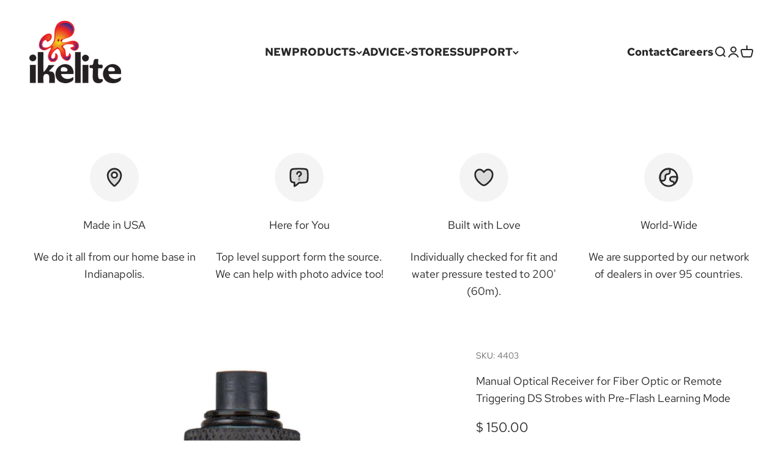

--- FILE ---
content_type: text/html; charset=utf-8
request_url: https://www.ikelite.com/products/optical-slave-converter-for-remote-triggering
body_size: 34824
content:
<!doctype html>

<html class="no-js" lang="en" dir="ltr">
  <head>
    <meta charset="utf-8">
    <meta name="viewport" content="width=device-width, initial-scale=1.0, height=device-height, minimum-scale=1.0, maximum-scale=1.0">
    <meta name="theme-color" content="#ffffff">

    <title>Manual Optical Receiver for Fiber Optic or Remote Triggering DS Strobe</title><meta name="description" content="Trigger your Ikelite DS-series strobe off any camera or strobe flash. The Optical Converter simply attaches to the strobe&#39;s electrical bulkhead in place of a sync cord connector. The Optical Receiver with Pre-Flash Learning supports manual exposure modes as set on the attached DS strobe. TTL exposure mode is not suppor"><link rel="canonical" href="https://www.ikelite.com/products/optical-slave-converter-for-remote-triggering"><link rel="shortcut icon" href="//www.ikelite.com/cdn/shop/files/favicon_0e5195a6-e58d-4f4d-849e-f745bc00ef7b.png?v=1668696773&width=96">
      <link rel="apple-touch-icon" href="//www.ikelite.com/cdn/shop/files/favicon_0e5195a6-e58d-4f4d-849e-f745bc00ef7b.png?v=1668696773&width=180"><link rel="preconnect" href="https://cdn.shopify.com">
    <link rel="preconnect" href="https://fonts.shopifycdn.com" crossorigin>
    <link rel="dns-prefetch" href="https://productreviews.shopifycdn.com"><link rel="modulepreload" href="//www.ikelite.com/cdn/shop/t/13/assets/vendor.min.js?v=129872035876991745361752768062" as="script">
    <link rel="modulepreload" href="//www.ikelite.com/cdn/shop/t/13/assets/theme.js?v=183896825704851976301752779483" as="script">
    <link rel="modulepreload" href="//www.ikelite.com/cdn/shop/t/13/assets/sections.js?v=126904251519675374281752780131" as="script"><link rel="preload" href="//www.ikelite.com/cdn/fonts/red_hat_text/redhattext_n7.01cb725162eb34b374670b9c1bc513ac241650e6.woff2" as="font" type="font/woff2" crossorigin><link rel="preload" href="//www.ikelite.com/cdn/fonts/red_hat_text/redhattext_n4.f45549d853e5e3e2907f21be9aecf95e1eaa7516.woff2" as="font" type="font/woff2" crossorigin><meta property="og:type" content="product">
  <meta property="og:title" content="Manual Optical Receiver for Fiber Optic or Remote Triggering DS Strobes with Pre-Flash Learning Mode">
  <meta property="product:price:amount" content="150.00">
  <meta property="product:price:currency" content="USD"><meta property="og:image" content="http://www.ikelite.com/cdn/shop/products/4405-optical-slave-converter-c.jpg?v=1744822851&width=2048">
  <meta property="og:image:secure_url" content="https://www.ikelite.com/cdn/shop/products/4405-optical-slave-converter-c.jpg?v=1744822851&width=2048">
  <meta property="og:image:width" content="1500">
  <meta property="og:image:height" content="1500"><meta property="og:description" content="Trigger your Ikelite DS-series strobe off any camera or strobe flash. The Optical Converter simply attaches to the strobe&#39;s electrical bulkhead in place of a sync cord connector. The Optical Receiver with Pre-Flash Learning supports manual exposure modes as set on the attached DS strobe. TTL exposure mode is not suppor"><meta property="og:url" content="https://www.ikelite.com/products/optical-slave-converter-for-remote-triggering">
<meta property="og:site_name" content="Ikelite"><meta name="twitter:card" content="summary"><meta name="twitter:title" content="Manual Optical Receiver for Fiber Optic or Remote Triggering DS Strobes with Pre-Flash Learning Mode">
  <meta name="twitter:description" content="Trigger your Ikelite DS-series strobe off any camera or strobe flash. The Optical Converter simply attaches to the strobe&#39;s electrical bulkhead in place of a sync cord connector. The Optical Receiver with Pre-Flash Learning supports manual exposure modes as set on the attached DS strobe. TTL exposure mode is not supported. Camera Compatibility  This product is intended for use when triggering a strobe by a camera&#39;s built-in flash. This is the correct sensor for most compact digital cameras from Canon and Sony including (but not limited to) the Canon G7X-series and the Sony RX100-series cameras.  This Receiver may provide intermittent operation when triggering via a non-pre-flash camera or an LED trigger. Refer to these recommendations to select the correct receiver for your application: For use with most Olympus, OM Systems, or Panasonic cameras, use the RC1 Olympus &amp;amp; Panasonic TTL"><meta name="twitter:image" content="https://www.ikelite.com/cdn/shop/products/4405-optical-slave-converter-c.jpg?crop=center&height=1200&v=1744822851&width=1200">
  <meta name="twitter:image:alt" content="High Sensitivity Optical Slave Converter for Remote Triggering of DS Strobes">
  <script type="application/ld+json">
  {
    "@context": "https://schema.org",
    "@type": "Product",
    "productID": 1009300099,
    "offers": [{
          "@type": "Offer",
          "name": "Manual Optical Receiver for Fiber Optic or Remote Triggering DS Strobes with Pre-Flash Learning Mode",
          "availability":"https://schema.org/InStock",
          "price": 150.0,
          "priceCurrency": "USD",
          "priceValidUntil": "2025-12-31","sku": "4403","gtin": "883711048802","url": "https://www.ikelite.com/products/optical-slave-converter-for-remote-triggering?variant=2882751171"
        }
],"brand": {
      "@type": "Brand",
      "name": "Ikelite"
    },
    "name": "Manual Optical Receiver for Fiber Optic or Remote Triggering DS Strobes with Pre-Flash Learning Mode",
    "description": "Trigger your Ikelite DS-series strobe off any camera or strobe flash. The Optical Converter simply attaches to the strobe's electrical bulkhead in place of a sync cord connector.\n The Optical Receiver with Pre-Flash Learning supports manual exposure modes as set on the attached DS strobe. TTL exposure mode is not supported.\nCamera Compatibility \nThis product is intended for use when triggering a strobe by a camera's built-in flash. This is the correct sensor for most compact digital cameras from Canon and Sony including (but not limited to) the Canon G7X-series and the Sony RX100-series cameras. \nThis Receiver may provide intermittent operation when triggering via a non-pre-flash camera or an LED trigger. Refer to these recommendations to select the correct receiver for your application:\nFor use with most Olympus, OM Systems, or Panasonic cameras, use the RC1 Olympus \u0026amp; Panasonic TTL Receiver for DS Strobes instead.\nFor use with the Canon TT5 TTL Transmitter, use the RC2 TTL Receiver for DS Strobes instead.\nFor use with LED flash triggers, such the Manual Fiber Optic Transmitter or the LED triggers used in Nauticam housings, use the Non-Pre-Flash Version instead.\nFiber Optic Cord Triggering\nThe removable fiber optic port allows for the attachment of a compatible fiber optic cord (see compatibility below).  \nRemote Triggering\nThe enlarged slave window provides approximately 90 degrees field of view for remote triggering. Or thread on the included fiber optic port for the attachment of and triggering via a fiber optic cord.The Optical Receiver can be extended using the optional 3-foot Extension Cord for creative backlighting in wrecks, caves, and pool studio set-ups. It can also be used above water for studio photography work.\nAutomatic Pre-Flash Recognition\nThe Optical Receiver automatically configures itself for compatibility with both pre-flash and non pre-flash camera modes. No setting of small switches or confusion over number of pre-flashes. Simply turn on your strobe and take one picture to configure.An individual Optical Receiver is needed for each strobe. Use of multiple strobes requires one Optical Receiver per strobe. The Optical Receiver supports all Ikelite DS strobes.\nConnector Material\nThis product features a hard anodized aluminum connector. If you have an older strobe with a nickel plated brass (silver color) bulkhead, then we recommend returning your strobe to have the bulkhead updated to anodized aluminum to prevent seizing of the connectors. ",
    "category": "Accessories",
    "url": "https://www.ikelite.com/products/optical-slave-converter-for-remote-triggering",
    "sku": "4403","gtin": "883711048802","image": {
      "@type": "ImageObject",
      "url": "https://www.ikelite.com/cdn/shop/products/4405-optical-slave-converter-c.jpg?v=1744822851&width=1024",
      "image": "https://www.ikelite.com/cdn/shop/products/4405-optical-slave-converter-c.jpg?v=1744822851&width=1024",
      "name": "High Sensitivity Optical Slave Converter for Remote Triggering of DS Strobes",
      "width": "1024",
      "height": "1024"
    }
  }
  </script>



  <script type="application/ld+json">
  {
    "@context": "https://schema.org",
    "@type": "BreadcrumbList",
  "itemListElement": [{
      "@type": "ListItem",
      "position": 1,
      "name": "Home",
      "item": "https://www.ikelite.com"
    },{
          "@type": "ListItem",
          "position": 2,
          "name": "Manual Optical Receiver for Fiber Optic or Remote Triggering DS Strobes with Pre-Flash Learning Mode",
          "item": "https://www.ikelite.com/products/optical-slave-converter-for-remote-triggering"
        }]
  }
  </script>

<style>/* Typography (heading) */
  @font-face {
  font-family: "Red Hat Text";
  font-weight: 700;
  font-style: normal;
  font-display: fallback;
  src: url("//www.ikelite.com/cdn/fonts/red_hat_text/redhattext_n7.01cb725162eb34b374670b9c1bc513ac241650e6.woff2") format("woff2"),
       url("//www.ikelite.com/cdn/fonts/red_hat_text/redhattext_n7.b6189975b2592601f17bfdc64fb3d7ee0b51916e.woff") format("woff");
}

@font-face {
  font-family: "Red Hat Text";
  font-weight: 700;
  font-style: italic;
  font-display: fallback;
  src: url("//www.ikelite.com/cdn/fonts/red_hat_text/redhattext_i7.97ab5b705c1e57acd40bd16c6fd71567cb89284f.woff2") format("woff2"),
       url("//www.ikelite.com/cdn/fonts/red_hat_text/redhattext_i7.f3393410cce0aafadc5ec698e5a40558f9a5b199.woff") format("woff");
}

/* Typography (body) */
  @font-face {
  font-family: "Red Hat Text";
  font-weight: 400;
  font-style: normal;
  font-display: fallback;
  src: url("//www.ikelite.com/cdn/fonts/red_hat_text/redhattext_n4.f45549d853e5e3e2907f21be9aecf95e1eaa7516.woff2") format("woff2"),
       url("//www.ikelite.com/cdn/fonts/red_hat_text/redhattext_n4.966c83ef0ccfa6512b0ef1e376b376dfb286bd73.woff") format("woff");
}

@font-face {
  font-family: "Red Hat Text";
  font-weight: 400;
  font-style: italic;
  font-display: fallback;
  src: url("//www.ikelite.com/cdn/fonts/red_hat_text/redhattext_i4.6cfaffd6c72cc494343813ed221ebfae57335fcc.woff2") format("woff2"),
       url("//www.ikelite.com/cdn/fonts/red_hat_text/redhattext_i4.f23bcdc86836a2cc4ccc8466c927d1089852c8c8.woff") format("woff");
}

@font-face {
  font-family: "Red Hat Text";
  font-weight: 700;
  font-style: normal;
  font-display: fallback;
  src: url("//www.ikelite.com/cdn/fonts/red_hat_text/redhattext_n7.01cb725162eb34b374670b9c1bc513ac241650e6.woff2") format("woff2"),
       url("//www.ikelite.com/cdn/fonts/red_hat_text/redhattext_n7.b6189975b2592601f17bfdc64fb3d7ee0b51916e.woff") format("woff");
}

@font-face {
  font-family: "Red Hat Text";
  font-weight: 700;
  font-style: italic;
  font-display: fallback;
  src: url("//www.ikelite.com/cdn/fonts/red_hat_text/redhattext_i7.97ab5b705c1e57acd40bd16c6fd71567cb89284f.woff2") format("woff2"),
       url("//www.ikelite.com/cdn/fonts/red_hat_text/redhattext_i7.f3393410cce0aafadc5ec698e5a40558f9a5b199.woff") format("woff");
}

:root {
    /**
     * ---------------------------------------------------------------------
     * SPACING VARIABLES
     *
     * We are using a spacing inspired from frameworks like Tailwind CSS.
     * ---------------------------------------------------------------------
     */
    --spacing-0-5: 0.125rem; /* 2px */
    --spacing-1: 0.25rem; /* 4px */
    --spacing-1-5: 0.375rem; /* 6px */
    --spacing-2: 0.5rem; /* 8px */
    --spacing-2-5: 0.625rem; /* 10px */
    --spacing-3: 0.75rem; /* 12px */
    --spacing-3-5: 0.875rem; /* 14px */
    --spacing-4: 1rem; /* 16px */
    --spacing-4-5: 1.125rem; /* 18px */
    --spacing-5: 1.25rem; /* 20px */
    --spacing-5-5: 1.375rem; /* 22px */
    --spacing-6: 1.5rem; /* 24px */
    --spacing-6-5: 1.625rem; /* 26px */
    --spacing-7: 1.75rem; /* 28px */
    --spacing-7-5: 1.875rem; /* 30px */
    --spacing-8: 2rem; /* 32px */
    --spacing-8-5: 2.125rem; /* 34px */
    --spacing-9: 2.25rem; /* 36px */
    --spacing-9-5: 2.375rem; /* 38px */
    --spacing-10: 2.5rem; /* 40px */
    --spacing-11: 2.75rem; /* 44px */
    --spacing-12: 3rem; /* 48px */
    --spacing-14: 3.5rem; /* 56px */
    --spacing-16: 4rem; /* 64px */
    --spacing-18: 4.5rem; /* 72px */
    --spacing-20: 5rem; /* 80px */
    --spacing-24: 6rem; /* 96px */
    --spacing-28: 7rem; /* 112px */
    --spacing-32: 8rem; /* 128px */
    --spacing-36: 9rem; /* 144px */
    --spacing-40: 10rem; /* 160px */
    --spacing-44: 11rem; /* 176px */
    --spacing-48: 12rem; /* 192px */
    --spacing-52: 13rem; /* 208px */
    --spacing-56: 14rem; /* 224px */
    --spacing-60: 15rem; /* 240px */
    --spacing-64: 16rem; /* 256px */
    --spacing-72: 18rem; /* 288px */
    --spacing-80: 20rem; /* 320px */
    --spacing-96: 24rem; /* 384px */

    /* Container */
    --container-max-width: 1600px;
    --container-narrow-max-width: 1350px;
    --container-gutter: var(--spacing-5);
    --section-outer-spacing-block: var(--spacing-12);
    --section-inner-max-spacing-block: var(--spacing-10);
    --section-inner-spacing-inline: var(--container-gutter);
    --section-stack-spacing-block: var(--spacing-8);

    /* Grid gutter */
    --grid-gutter: var(--spacing-5);

    /* Product list settings */
    --product-list-row-gap: var(--spacing-8);
    --product-list-column-gap: var(--grid-gutter);

    /* Form settings */
    --input-gap: var(--spacing-2);
    --input-height: 2.625rem;
    --input-padding-inline: var(--spacing-4);

    /* Other sizes */
    --sticky-area-height: calc(var(--sticky-announcement-bar-enabled, 0) * var(--announcement-bar-height, 0px) + var(--sticky-header-enabled, 0) * var(--header-height, 0px));

    /* RTL support */
    --transform-logical-flip: 1;
    --transform-origin-start: left;
    --transform-origin-end: right;

    /**
     * ---------------------------------------------------------------------
     * TYPOGRAPHY
     * ---------------------------------------------------------------------
     */

    /* Font properties */
    --heading-font-family: "Red Hat Text", sans-serif;
    --heading-font-weight: 700;
    --heading-font-style: normal;
    --heading-text-transform: normal;
    --heading-letter-spacing: -0.01em;
    --text-font-family: "Red Hat Text", sans-serif;
    --text-font-weight: 400;
    --text-font-style: normal;
    --text-letter-spacing: 0.0em;

    /* Font sizes */
    --text-h0: 2.75rem;
    --text-h1: 2rem;
    --text-h2: 1.75rem;
    --text-h3: 1.375rem;
    --text-h4: 1.125rem;
    --text-h5: 1.125rem;
    --text-h6: 1rem;
    --text-xs: 0.8125rem;
    --text-sm: 0.875rem;
    --text-base: 1.0rem;
    --text-lg: 1.25rem;

    /**
     * ---------------------------------------------------------------------
     * COLORS
     * ---------------------------------------------------------------------
     */

    /* Color settings */--accent: 39 39 39;
    --text-primary: 39 39 39;
    --background-primary: 255 255 255;
    --dialog-background: 255 255 255;
    --border-color: var(--text-color, var(--text-primary)) / 0.12;

    /* Button colors */
    --button-background-primary: 39 39 39;
    --button-text-primary: 255 255 255;
    --button-background-secondary: 26 26 26;
    --button-text-secondary: 255 255 255;

    /* Status colors */
    --success-background: 238 241 235;
    --success-text: 112 138 92;
    --warning-background: 252 240 227;
    --warning-text: 227 126 22;
    --error-background: 245 229 229;
    --error-text: 170 40 38;

    /* Product colors */
    --on-sale-text: 227 79 79;
    --on-sale-badge-background: 227 79 79;
    --on-sale-badge-text: 255 255 255;
    --sold-out-badge-background: 190 189 185;
    --sold-out-badge-text: 0 0 0;
    --primary-badge-background: 242 242 242;
    --primary-badge-text: 0 0 0;
    --star-color: 255 183 74;
    --product-card-background: 255 255 255;
    --product-card-text: 39 39 39;

    /* Header colors */
    --header-background: 255 255 255;
    --header-text: 39 39 39;

    /* Footer colors */
    --footer-background: 242 242 242;
    --footer-text: 39 39 39;

    /* Rounded variables (used for border radius) */
    --rounded-xs: 0.25rem;
    --rounded-sm: 0.375rem;
    --rounded: 0.75rem;
    --rounded-lg: 1.5rem;
    --rounded-full: 9999px;

    --rounded-button: 3.75rem;
    --rounded-input: 0.5rem;

    /* Box shadow */
    --shadow-sm: 0 2px 8px rgb(var(--text-primary) / 0.1);
    --shadow: 0 5px 15px rgb(var(--text-primary) / 0.1);
    --shadow-md: 0 5px 30px rgb(var(--text-primary) / 0.1);
    --shadow-block: 0px 18px 50px rgb(var(--text-primary) / 0.1);

    /**
     * ---------------------------------------------------------------------
     * OTHER
     * ---------------------------------------------------------------------
     */

    --cursor-close-svg-url: url(//www.ikelite.com/cdn/shop/t/13/assets/cursor-close.svg?v=147174565022153725511752768062);
    --cursor-zoom-in-svg-url: url(//www.ikelite.com/cdn/shop/t/13/assets/cursor-zoom-in.svg?v=154953035094101115921752768062);
    --cursor-zoom-out-svg-url: url(//www.ikelite.com/cdn/shop/t/13/assets/cursor-zoom-out.svg?v=16155520337305705181752768062);
    --checkmark-svg-url: url(//www.ikelite.com/cdn/shop/t/13/assets/checkmark.svg?v=77552481021870063511752768062);
  }

  [dir="rtl"]:root {
    /* RTL support */
    --transform-logical-flip: -1;
    --transform-origin-start: right;
    --transform-origin-end: left;
  }

  @media screen and (min-width: 700px) {
    :root {
      /* Typography (font size) */
      --text-h0: 3.5rem;
      --text-h1: 2.5rem;
      --text-h2: 2rem;
      --text-h3: 1.625rem;
      --text-h4: 1.375rem;
      --text-h5: 1.125rem;
      --text-h6: 1rem;

      --text-xs: 0.875rem;
      --text-sm: 1.0rem;
      --text-base: 1.125rem;
      --text-lg: 1.375rem;

      /* Spacing */
      --container-gutter: 2rem;
      --section-outer-spacing-block: var(--spacing-16);
      --section-inner-max-spacing-block: var(--spacing-12);
      --section-inner-spacing-inline: var(--spacing-14);
      --section-stack-spacing-block: var(--spacing-12);

      /* Grid gutter */
      --grid-gutter: var(--spacing-6);

      /* Product list settings */
      --product-list-row-gap: var(--spacing-12);

      /* Form settings */
      --input-gap: 1rem;
      --input-height: 3.125rem;
      --input-padding-inline: var(--spacing-5);
    }
  }

  @media screen and (min-width: 1000px) {
    :root {
      /* Spacing settings */
      --container-gutter: var(--spacing-12);
      --section-outer-spacing-block: var(--spacing-18);
      --section-inner-max-spacing-block: var(--spacing-16);
      --section-inner-spacing-inline: var(--spacing-18);
      --section-stack-spacing-block: var(--spacing-12);
    }
  }

  @media screen and (min-width: 1150px) {
    :root {
      /* Spacing settings */
      --container-gutter: var(--spacing-12);
      --section-outer-spacing-block: var(--spacing-20);
      --section-inner-max-spacing-block: var(--spacing-16);
      --section-inner-spacing-inline: var(--spacing-18);
      --section-stack-spacing-block: var(--spacing-12);
    }
  }

  @media screen and (min-width: 1400px) {
    :root {
      /* Typography (font size) */
      --text-h0: 4.5rem;
      --text-h1: 3.5rem;
      --text-h2: 2.75rem;
      --text-h3: 2rem;
      --text-h4: 1.75rem;
      --text-h5: 1.375rem;
      --text-h6: 1.25rem;

      --section-outer-spacing-block: var(--spacing-24);
      --section-inner-max-spacing-block: var(--spacing-18);
      --section-inner-spacing-inline: var(--spacing-20);
    }
  }

  @media screen and (min-width: 1600px) {
    :root {
      --section-outer-spacing-block: var(--spacing-24);
      --section-inner-max-spacing-block: var(--spacing-20);
      --section-inner-spacing-inline: var(--spacing-24);
    }
  }

  /**
   * ---------------------------------------------------------------------
   * LIQUID DEPENDANT CSS
   *
   * Our main CSS is Liquid free, but some very specific features depend on
   * theme settings, so we have them here
   * ---------------------------------------------------------------------
   */@media screen and (pointer: fine) {
        /* The !important are for the Shopify Payment button to ensure we override the default from Shopify styles */
        .button:not([disabled]):not(.button--outline):hover, .btn:not([disabled]):hover, .shopify-payment-button__button--unbranded:not([disabled]):hover {
          background-color: transparent !important;
          color: rgb(var(--button-outline-color) / var(--button-background-opacity, 1)) !important;
          box-shadow: inset 0 0 0 2px currentColor !important;
        }

        .button--outline:not([disabled]):hover {
          background: rgb(var(--button-background));
          color: rgb(var(--button-text-color));
          box-shadow: inset 0 0 0 2px rgb(var(--button-background));
        }
      }</style><script>
  document.documentElement.classList.replace('no-js', 'js');

  // This allows to expose several variables to the global scope, to be used in scripts
  window.themeVariables = {
    settings: {
      showPageTransition: true,
      headingApparition: "split_rotation",
      pageType: "product",
      moneyFormat: "$ {{amount}}",
      moneyWithCurrencyFormat: "$ {{amount}} USD",
      currencyCodeEnabled: false,
      cartType: "popover",
      showDiscount: true,
      discountMode: "saving"
    },

    strings: {
      accessibilityClose: "Close",
      accessibilityNext: "Next",
      accessibilityPrevious: "Previous",
      addToCartButton: "Add to cart",
      soldOutButton: "Not available",
      preOrderButton: "Pre-order",
      unavailableButton: "Unavailable",
      closeGallery: "Close gallery",
      zoomGallery: "Zoom",
      errorGallery: "Image cannot be loaded",
      soldOutBadge: "Not available",
      discountBadge: "Save @@",
      sku: "SKU:",
      searchNoResults: "No results could be found.",
      addOrderNote: "Add order note",
      editOrderNote: "Edit order note",
      shippingEstimatorNoResults: "Sorry, we do not ship to your address.",
      shippingEstimatorOneResult: "There is one shipping rate for your address:",
      shippingEstimatorMultipleResults: "There are several shipping rates for your address:",
      shippingEstimatorError: "One or more error occurred while retrieving shipping rates:"
    },

    breakpoints: {
      'sm': 'screen and (min-width: 700px)',
      'md': 'screen and (min-width: 1000px)',
      'lg': 'screen and (min-width: 1150px)',
      'xl': 'screen and (min-width: 1400px)',

      'sm-max': 'screen and (max-width: 699px)',
      'md-max': 'screen and (max-width: 999px)',
      'lg-max': 'screen and (max-width: 1149px)',
      'xl-max': 'screen and (max-width: 1399px)'
    }
  };window.addEventListener('DOMContentLoaded', () => {
      const isReloaded = (window.performance.navigation && window.performance.navigation.type === 1) || window.performance.getEntriesByType('navigation').map((nav) => nav.type).includes('reload');

      if ('animate' in document.documentElement && window.matchMedia('(prefers-reduced-motion: no-preference)').matches && document.referrer.includes(location.host) && !isReloaded) {
        document.body.animate({opacity: [0, 1]}, {duration: 115, fill: 'forwards'});
      }
    });

    window.addEventListener('pageshow', (event) => {
      document.body.classList.remove('page-transition');

      if (event.persisted) {
        document.body.animate({opacity: [0, 1]}, {duration: 0, fill: 'forwards'});
      }
    });// For detecting native share
  document.documentElement.classList.add(`native-share--${navigator.share ? 'enabled' : 'disabled'}`);// We save the product ID in local storage to be eventually used for recently viewed section
    try {
      const recentlyViewedProducts = new Set(JSON.parse(localStorage.getItem('theme:recently-viewed-products') || '[]'));

      recentlyViewedProducts.delete(1009300099); // Delete first to re-move the product
      recentlyViewedProducts.add(1009300099);

      localStorage.setItem('theme:recently-viewed-products', JSON.stringify(Array.from(recentlyViewedProducts.values()).reverse()));
    } catch (e) {
      // Safari in private mode does not allow setting item, we silently fail
    }</script><script type="module" src="//www.ikelite.com/cdn/shop/t/13/assets/vendor.min.js?v=129872035876991745361752768062"></script>
    <script type="module" src="//www.ikelite.com/cdn/shop/t/13/assets/theme.js?v=183896825704851976301752779483"></script>
    <script type="module" src="//www.ikelite.com/cdn/shop/t/13/assets/sections.js?v=126904251519675374281752780131"></script>

    <script>window.performance && window.performance.mark && window.performance.mark('shopify.content_for_header.start');</script><meta name="google-site-verification" content="9imfU_ODydc8WBrdstWUxZNLx1R6k0-GSs-yEjoE04k">
<meta id="shopify-digital-wallet" name="shopify-digital-wallet" content="/8666704/digital_wallets/dialog">
<meta name="shopify-checkout-api-token" content="6a38e1b69e73a064044655e89dfbb368">
<link rel="alternate" type="application/json+oembed" href="https://www.ikelite.com/products/optical-slave-converter-for-remote-triggering.oembed">
<script async="async" src="/checkouts/internal/preloads.js?locale=en-US"></script>
<link rel="preconnect" href="https://shop.app" crossorigin="anonymous">
<script async="async" src="https://shop.app/checkouts/internal/preloads.js?locale=en-US&shop_id=8666704" crossorigin="anonymous"></script>
<script id="apple-pay-shop-capabilities" type="application/json">{"shopId":8666704,"countryCode":"US","currencyCode":"USD","merchantCapabilities":["supports3DS"],"merchantId":"gid:\/\/shopify\/Shop\/8666704","merchantName":"Ikelite","requiredBillingContactFields":["postalAddress","email","phone"],"requiredShippingContactFields":["postalAddress","email","phone"],"shippingType":"shipping","supportedNetworks":["visa","masterCard","amex","discover","elo","jcb"],"total":{"type":"pending","label":"Ikelite","amount":"1.00"},"shopifyPaymentsEnabled":true,"supportsSubscriptions":true}</script>
<script id="shopify-features" type="application/json">{"accessToken":"6a38e1b69e73a064044655e89dfbb368","betas":["rich-media-storefront-analytics"],"domain":"www.ikelite.com","predictiveSearch":true,"shopId":8666704,"locale":"en"}</script>
<script>var Shopify = Shopify || {};
Shopify.shop = "ikelite.myshopify.com";
Shopify.locale = "en";
Shopify.currency = {"active":"USD","rate":"1.0"};
Shopify.country = "US";
Shopify.theme = {"name":"Impact Futura Font Change","id":179908739357,"schema_name":"Impact","schema_version":"2.1.0","theme_store_id":1190,"role":"main"};
Shopify.theme.handle = "null";
Shopify.theme.style = {"id":null,"handle":null};
Shopify.cdnHost = "www.ikelite.com/cdn";
Shopify.routes = Shopify.routes || {};
Shopify.routes.root = "/";</script>
<script type="module">!function(o){(o.Shopify=o.Shopify||{}).modules=!0}(window);</script>
<script>!function(o){function n(){var o=[];function n(){o.push(Array.prototype.slice.apply(arguments))}return n.q=o,n}var t=o.Shopify=o.Shopify||{};t.loadFeatures=n(),t.autoloadFeatures=n()}(window);</script>
<script>
  window.ShopifyPay = window.ShopifyPay || {};
  window.ShopifyPay.apiHost = "shop.app\/pay";
  window.ShopifyPay.redirectState = null;
</script>
<script id="shop-js-analytics" type="application/json">{"pageType":"product"}</script>
<script defer="defer" async type="module" src="//www.ikelite.com/cdn/shopifycloud/shop-js/modules/v2/client.init-shop-cart-sync_DtuiiIyl.en.esm.js"></script>
<script defer="defer" async type="module" src="//www.ikelite.com/cdn/shopifycloud/shop-js/modules/v2/chunk.common_CUHEfi5Q.esm.js"></script>
<script type="module">
  await import("//www.ikelite.com/cdn/shopifycloud/shop-js/modules/v2/client.init-shop-cart-sync_DtuiiIyl.en.esm.js");
await import("//www.ikelite.com/cdn/shopifycloud/shop-js/modules/v2/chunk.common_CUHEfi5Q.esm.js");

  window.Shopify.SignInWithShop?.initShopCartSync?.({"fedCMEnabled":true,"windoidEnabled":true});

</script>
<script>
  window.Shopify = window.Shopify || {};
  if (!window.Shopify.featureAssets) window.Shopify.featureAssets = {};
  window.Shopify.featureAssets['shop-js'] = {"shop-cart-sync":["modules/v2/client.shop-cart-sync_DFoTY42P.en.esm.js","modules/v2/chunk.common_CUHEfi5Q.esm.js"],"init-fed-cm":["modules/v2/client.init-fed-cm_D2UNy1i2.en.esm.js","modules/v2/chunk.common_CUHEfi5Q.esm.js"],"init-shop-email-lookup-coordinator":["modules/v2/client.init-shop-email-lookup-coordinator_BQEe2rDt.en.esm.js","modules/v2/chunk.common_CUHEfi5Q.esm.js"],"shop-cash-offers":["modules/v2/client.shop-cash-offers_3CTtReFF.en.esm.js","modules/v2/chunk.common_CUHEfi5Q.esm.js","modules/v2/chunk.modal_BewljZkx.esm.js"],"shop-button":["modules/v2/client.shop-button_C6oxCjDL.en.esm.js","modules/v2/chunk.common_CUHEfi5Q.esm.js"],"init-windoid":["modules/v2/client.init-windoid_5pix8xhK.en.esm.js","modules/v2/chunk.common_CUHEfi5Q.esm.js"],"avatar":["modules/v2/client.avatar_BTnouDA3.en.esm.js"],"init-shop-cart-sync":["modules/v2/client.init-shop-cart-sync_DtuiiIyl.en.esm.js","modules/v2/chunk.common_CUHEfi5Q.esm.js"],"shop-toast-manager":["modules/v2/client.shop-toast-manager_BYv_8cH1.en.esm.js","modules/v2/chunk.common_CUHEfi5Q.esm.js"],"pay-button":["modules/v2/client.pay-button_FnF9EIkY.en.esm.js","modules/v2/chunk.common_CUHEfi5Q.esm.js"],"shop-login-button":["modules/v2/client.shop-login-button_CH1KUpOf.en.esm.js","modules/v2/chunk.common_CUHEfi5Q.esm.js","modules/v2/chunk.modal_BewljZkx.esm.js"],"init-customer-accounts-sign-up":["modules/v2/client.init-customer-accounts-sign-up_aj7QGgYS.en.esm.js","modules/v2/client.shop-login-button_CH1KUpOf.en.esm.js","modules/v2/chunk.common_CUHEfi5Q.esm.js","modules/v2/chunk.modal_BewljZkx.esm.js"],"init-shop-for-new-customer-accounts":["modules/v2/client.init-shop-for-new-customer-accounts_NbnYRf_7.en.esm.js","modules/v2/client.shop-login-button_CH1KUpOf.en.esm.js","modules/v2/chunk.common_CUHEfi5Q.esm.js","modules/v2/chunk.modal_BewljZkx.esm.js"],"init-customer-accounts":["modules/v2/client.init-customer-accounts_ppedhqCH.en.esm.js","modules/v2/client.shop-login-button_CH1KUpOf.en.esm.js","modules/v2/chunk.common_CUHEfi5Q.esm.js","modules/v2/chunk.modal_BewljZkx.esm.js"],"shop-follow-button":["modules/v2/client.shop-follow-button_CMIBBa6u.en.esm.js","modules/v2/chunk.common_CUHEfi5Q.esm.js","modules/v2/chunk.modal_BewljZkx.esm.js"],"lead-capture":["modules/v2/client.lead-capture_But0hIyf.en.esm.js","modules/v2/chunk.common_CUHEfi5Q.esm.js","modules/v2/chunk.modal_BewljZkx.esm.js"],"checkout-modal":["modules/v2/client.checkout-modal_BBxc70dQ.en.esm.js","modules/v2/chunk.common_CUHEfi5Q.esm.js","modules/v2/chunk.modal_BewljZkx.esm.js"],"shop-login":["modules/v2/client.shop-login_hM3Q17Kl.en.esm.js","modules/v2/chunk.common_CUHEfi5Q.esm.js","modules/v2/chunk.modal_BewljZkx.esm.js"],"payment-terms":["modules/v2/client.payment-terms_CAtGlQYS.en.esm.js","modules/v2/chunk.common_CUHEfi5Q.esm.js","modules/v2/chunk.modal_BewljZkx.esm.js"]};
</script>
<script>(function() {
  var isLoaded = false;
  function asyncLoad() {
    if (isLoaded) return;
    isLoaded = true;
    var urls = ["https:\/\/accessories.w3apps.co\/js\/accessories.js?shop=ikelite.myshopify.com"];
    for (var i = 0; i < urls.length; i++) {
      var s = document.createElement('script');
      s.type = 'text/javascript';
      s.async = true;
      s.src = urls[i];
      var x = document.getElementsByTagName('script')[0];
      x.parentNode.insertBefore(s, x);
    }
  };
  if(window.attachEvent) {
    window.attachEvent('onload', asyncLoad);
  } else {
    window.addEventListener('load', asyncLoad, false);
  }
})();</script>
<script id="__st">var __st={"a":8666704,"offset":-18000,"reqid":"544e0b45-63cc-4f3e-9fb1-c7f4fab2832a-1766322491","pageurl":"www.ikelite.com\/products\/optical-slave-converter-for-remote-triggering","u":"6103ddb6b6d3","p":"product","rtyp":"product","rid":1009300099};</script>
<script>window.ShopifyPaypalV4VisibilityTracking = true;</script>
<script id="captcha-bootstrap">!function(){'use strict';const t='contact',e='account',n='new_comment',o=[[t,t],['blogs',n],['comments',n],[t,'customer']],c=[[e,'customer_login'],[e,'guest_login'],[e,'recover_customer_password'],[e,'create_customer']],r=t=>t.map((([t,e])=>`form[action*='/${t}']:not([data-nocaptcha='true']) input[name='form_type'][value='${e}']`)).join(','),a=t=>()=>t?[...document.querySelectorAll(t)].map((t=>t.form)):[];function s(){const t=[...o],e=r(t);return a(e)}const i='password',u='form_key',d=['recaptcha-v3-token','g-recaptcha-response','h-captcha-response',i],f=()=>{try{return window.sessionStorage}catch{return}},m='__shopify_v',_=t=>t.elements[u];function p(t,e,n=!1){try{const o=window.sessionStorage,c=JSON.parse(o.getItem(e)),{data:r}=function(t){const{data:e,action:n}=t;return t[m]||n?{data:e,action:n}:{data:t,action:n}}(c);for(const[e,n]of Object.entries(r))t.elements[e]&&(t.elements[e].value=n);n&&o.removeItem(e)}catch(o){console.error('form repopulation failed',{error:o})}}const l='form_type',E='cptcha';function T(t){t.dataset[E]=!0}const w=window,h=w.document,L='Shopify',v='ce_forms',y='captcha';let A=!1;((t,e)=>{const n=(g='f06e6c50-85a8-45c8-87d0-21a2b65856fe',I='https://cdn.shopify.com/shopifycloud/storefront-forms-hcaptcha/ce_storefront_forms_captcha_hcaptcha.v1.5.2.iife.js',D={infoText:'Protected by hCaptcha',privacyText:'Privacy',termsText:'Terms'},(t,e,n)=>{const o=w[L][v],c=o.bindForm;if(c)return c(t,g,e,D).then(n);var r;o.q.push([[t,g,e,D],n]),r=I,A||(h.body.append(Object.assign(h.createElement('script'),{id:'captcha-provider',async:!0,src:r})),A=!0)});var g,I,D;w[L]=w[L]||{},w[L][v]=w[L][v]||{},w[L][v].q=[],w[L][y]=w[L][y]||{},w[L][y].protect=function(t,e){n(t,void 0,e),T(t)},Object.freeze(w[L][y]),function(t,e,n,w,h,L){const[v,y,A,g]=function(t,e,n){const i=e?o:[],u=t?c:[],d=[...i,...u],f=r(d),m=r(i),_=r(d.filter((([t,e])=>n.includes(e))));return[a(f),a(m),a(_),s()]}(w,h,L),I=t=>{const e=t.target;return e instanceof HTMLFormElement?e:e&&e.form},D=t=>v().includes(t);t.addEventListener('submit',(t=>{const e=I(t);if(!e)return;const n=D(e)&&!e.dataset.hcaptchaBound&&!e.dataset.recaptchaBound,o=_(e),c=g().includes(e)&&(!o||!o.value);(n||c)&&t.preventDefault(),c&&!n&&(function(t){try{if(!f())return;!function(t){const e=f();if(!e)return;const n=_(t);if(!n)return;const o=n.value;o&&e.removeItem(o)}(t);const e=Array.from(Array(32),(()=>Math.random().toString(36)[2])).join('');!function(t,e){_(t)||t.append(Object.assign(document.createElement('input'),{type:'hidden',name:u})),t.elements[u].value=e}(t,e),function(t,e){const n=f();if(!n)return;const o=[...t.querySelectorAll(`input[type='${i}']`)].map((({name:t})=>t)),c=[...d,...o],r={};for(const[a,s]of new FormData(t).entries())c.includes(a)||(r[a]=s);n.setItem(e,JSON.stringify({[m]:1,action:t.action,data:r}))}(t,e)}catch(e){console.error('failed to persist form',e)}}(e),e.submit())}));const S=(t,e)=>{t&&!t.dataset[E]&&(n(t,e.some((e=>e===t))),T(t))};for(const o of['focusin','change'])t.addEventListener(o,(t=>{const e=I(t);D(e)&&S(e,y())}));const B=e.get('form_key'),M=e.get(l),P=B&&M;t.addEventListener('DOMContentLoaded',(()=>{const t=y();if(P)for(const e of t)e.elements[l].value===M&&p(e,B);[...new Set([...A(),...v().filter((t=>'true'===t.dataset.shopifyCaptcha))])].forEach((e=>S(e,t)))}))}(h,new URLSearchParams(w.location.search),n,t,e,['guest_login'])})(!0,!0)}();</script>
<script integrity="sha256-4kQ18oKyAcykRKYeNunJcIwy7WH5gtpwJnB7kiuLZ1E=" data-source-attribution="shopify.loadfeatures" defer="defer" src="//www.ikelite.com/cdn/shopifycloud/storefront/assets/storefront/load_feature-a0a9edcb.js" crossorigin="anonymous"></script>
<script crossorigin="anonymous" defer="defer" src="//www.ikelite.com/cdn/shopifycloud/storefront/assets/shopify_pay/storefront-65b4c6d7.js?v=20250812"></script>
<script data-source-attribution="shopify.dynamic_checkout.dynamic.init">var Shopify=Shopify||{};Shopify.PaymentButton=Shopify.PaymentButton||{isStorefrontPortableWallets:!0,init:function(){window.Shopify.PaymentButton.init=function(){};var t=document.createElement("script");t.src="https://www.ikelite.com/cdn/shopifycloud/portable-wallets/latest/portable-wallets.en.js",t.type="module",document.head.appendChild(t)}};
</script>
<script data-source-attribution="shopify.dynamic_checkout.buyer_consent">
  function portableWalletsHideBuyerConsent(e){var t=document.getElementById("shopify-buyer-consent"),n=document.getElementById("shopify-subscription-policy-button");t&&n&&(t.classList.add("hidden"),t.setAttribute("aria-hidden","true"),n.removeEventListener("click",e))}function portableWalletsShowBuyerConsent(e){var t=document.getElementById("shopify-buyer-consent"),n=document.getElementById("shopify-subscription-policy-button");t&&n&&(t.classList.remove("hidden"),t.removeAttribute("aria-hidden"),n.addEventListener("click",e))}window.Shopify?.PaymentButton&&(window.Shopify.PaymentButton.hideBuyerConsent=portableWalletsHideBuyerConsent,window.Shopify.PaymentButton.showBuyerConsent=portableWalletsShowBuyerConsent);
</script>
<script data-source-attribution="shopify.dynamic_checkout.cart.bootstrap">document.addEventListener("DOMContentLoaded",(function(){function t(){return document.querySelector("shopify-accelerated-checkout-cart, shopify-accelerated-checkout")}if(t())Shopify.PaymentButton.init();else{new MutationObserver((function(e,n){t()&&(Shopify.PaymentButton.init(),n.disconnect())})).observe(document.body,{childList:!0,subtree:!0})}}));
</script>
<link id="shopify-accelerated-checkout-styles" rel="stylesheet" media="screen" href="https://www.ikelite.com/cdn/shopifycloud/portable-wallets/latest/accelerated-checkout-backwards-compat.css" crossorigin="anonymous">
<style id="shopify-accelerated-checkout-cart">
        #shopify-buyer-consent {
  margin-top: 1em;
  display: inline-block;
  width: 100%;
}

#shopify-buyer-consent.hidden {
  display: none;
}

#shopify-subscription-policy-button {
  background: none;
  border: none;
  padding: 0;
  text-decoration: underline;
  font-size: inherit;
  cursor: pointer;
}

#shopify-subscription-policy-button::before {
  box-shadow: none;
}

      </style>

<script>window.performance && window.performance.mark && window.performance.mark('shopify.content_for_header.end');</script>
<link href="//www.ikelite.com/cdn/shop/t/13/assets/theme.css?v=166270035916727235411752768062" rel="stylesheet" type="text/css" media="all" /><meta name="google-site-verification" content="9imfU_ODydc8WBrdstWUxZNLx1R6k0-GSs-yEjoE04k" />
  <link href="https://monorail-edge.shopifysvc.com" rel="dns-prefetch">
<script>(function(){if ("sendBeacon" in navigator && "performance" in window) {try {var session_token_from_headers = performance.getEntriesByType('navigation')[0].serverTiming.find(x => x.name == '_s').description;} catch {var session_token_from_headers = undefined;}var session_cookie_matches = document.cookie.match(/_shopify_s=([^;]*)/);var session_token_from_cookie = session_cookie_matches && session_cookie_matches.length === 2 ? session_cookie_matches[1] : "";var session_token = session_token_from_headers || session_token_from_cookie || "";function handle_abandonment_event(e) {var entries = performance.getEntries().filter(function(entry) {return /monorail-edge.shopifysvc.com/.test(entry.name);});if (!window.abandonment_tracked && entries.length === 0) {window.abandonment_tracked = true;var currentMs = Date.now();var navigation_start = performance.timing.navigationStart;var payload = {shop_id: 8666704,url: window.location.href,navigation_start,duration: currentMs - navigation_start,session_token,page_type: "product"};window.navigator.sendBeacon("https://monorail-edge.shopifysvc.com/v1/produce", JSON.stringify({schema_id: "online_store_buyer_site_abandonment/1.1",payload: payload,metadata: {event_created_at_ms: currentMs,event_sent_at_ms: currentMs}}));}}window.addEventListener('pagehide', handle_abandonment_event);}}());</script>
<script id="web-pixels-manager-setup">(function e(e,d,r,n,o){if(void 0===o&&(o={}),!Boolean(null===(a=null===(i=window.Shopify)||void 0===i?void 0:i.analytics)||void 0===a?void 0:a.replayQueue)){var i,a;window.Shopify=window.Shopify||{};var t=window.Shopify;t.analytics=t.analytics||{};var s=t.analytics;s.replayQueue=[],s.publish=function(e,d,r){return s.replayQueue.push([e,d,r]),!0};try{self.performance.mark("wpm:start")}catch(e){}var l=function(){var e={modern:/Edge?\/(1{2}[4-9]|1[2-9]\d|[2-9]\d{2}|\d{4,})\.\d+(\.\d+|)|Firefox\/(1{2}[4-9]|1[2-9]\d|[2-9]\d{2}|\d{4,})\.\d+(\.\d+|)|Chrom(ium|e)\/(9{2}|\d{3,})\.\d+(\.\d+|)|(Maci|X1{2}).+ Version\/(15\.\d+|(1[6-9]|[2-9]\d|\d{3,})\.\d+)([,.]\d+|)( \(\w+\)|)( Mobile\/\w+|) Safari\/|Chrome.+OPR\/(9{2}|\d{3,})\.\d+\.\d+|(CPU[ +]OS|iPhone[ +]OS|CPU[ +]iPhone|CPU IPhone OS|CPU iPad OS)[ +]+(15[._]\d+|(1[6-9]|[2-9]\d|\d{3,})[._]\d+)([._]\d+|)|Android:?[ /-](13[3-9]|1[4-9]\d|[2-9]\d{2}|\d{4,})(\.\d+|)(\.\d+|)|Android.+Firefox\/(13[5-9]|1[4-9]\d|[2-9]\d{2}|\d{4,})\.\d+(\.\d+|)|Android.+Chrom(ium|e)\/(13[3-9]|1[4-9]\d|[2-9]\d{2}|\d{4,})\.\d+(\.\d+|)|SamsungBrowser\/([2-9]\d|\d{3,})\.\d+/,legacy:/Edge?\/(1[6-9]|[2-9]\d|\d{3,})\.\d+(\.\d+|)|Firefox\/(5[4-9]|[6-9]\d|\d{3,})\.\d+(\.\d+|)|Chrom(ium|e)\/(5[1-9]|[6-9]\d|\d{3,})\.\d+(\.\d+|)([\d.]+$|.*Safari\/(?![\d.]+ Edge\/[\d.]+$))|(Maci|X1{2}).+ Version\/(10\.\d+|(1[1-9]|[2-9]\d|\d{3,})\.\d+)([,.]\d+|)( \(\w+\)|)( Mobile\/\w+|) Safari\/|Chrome.+OPR\/(3[89]|[4-9]\d|\d{3,})\.\d+\.\d+|(CPU[ +]OS|iPhone[ +]OS|CPU[ +]iPhone|CPU IPhone OS|CPU iPad OS)[ +]+(10[._]\d+|(1[1-9]|[2-9]\d|\d{3,})[._]\d+)([._]\d+|)|Android:?[ /-](13[3-9]|1[4-9]\d|[2-9]\d{2}|\d{4,})(\.\d+|)(\.\d+|)|Mobile Safari.+OPR\/([89]\d|\d{3,})\.\d+\.\d+|Android.+Firefox\/(13[5-9]|1[4-9]\d|[2-9]\d{2}|\d{4,})\.\d+(\.\d+|)|Android.+Chrom(ium|e)\/(13[3-9]|1[4-9]\d|[2-9]\d{2}|\d{4,})\.\d+(\.\d+|)|Android.+(UC? ?Browser|UCWEB|U3)[ /]?(15\.([5-9]|\d{2,})|(1[6-9]|[2-9]\d|\d{3,})\.\d+)\.\d+|SamsungBrowser\/(5\.\d+|([6-9]|\d{2,})\.\d+)|Android.+MQ{2}Browser\/(14(\.(9|\d{2,})|)|(1[5-9]|[2-9]\d|\d{3,})(\.\d+|))(\.\d+|)|K[Aa][Ii]OS\/(3\.\d+|([4-9]|\d{2,})\.\d+)(\.\d+|)/},d=e.modern,r=e.legacy,n=navigator.userAgent;return n.match(d)?"modern":n.match(r)?"legacy":"unknown"}(),u="modern"===l?"modern":"legacy",c=(null!=n?n:{modern:"",legacy:""})[u],f=function(e){return[e.baseUrl,"/wpm","/b",e.hashVersion,"modern"===e.buildTarget?"m":"l",".js"].join("")}({baseUrl:d,hashVersion:r,buildTarget:u}),m=function(e){var d=e.version,r=e.bundleTarget,n=e.surface,o=e.pageUrl,i=e.monorailEndpoint;return{emit:function(e){var a=e.status,t=e.errorMsg,s=(new Date).getTime(),l=JSON.stringify({metadata:{event_sent_at_ms:s},events:[{schema_id:"web_pixels_manager_load/3.1",payload:{version:d,bundle_target:r,page_url:o,status:a,surface:n,error_msg:t},metadata:{event_created_at_ms:s}}]});if(!i)return console&&console.warn&&console.warn("[Web Pixels Manager] No Monorail endpoint provided, skipping logging."),!1;try{return self.navigator.sendBeacon.bind(self.navigator)(i,l)}catch(e){}var u=new XMLHttpRequest;try{return u.open("POST",i,!0),u.setRequestHeader("Content-Type","text/plain"),u.send(l),!0}catch(e){return console&&console.warn&&console.warn("[Web Pixels Manager] Got an unhandled error while logging to Monorail."),!1}}}}({version:r,bundleTarget:l,surface:e.surface,pageUrl:self.location.href,monorailEndpoint:e.monorailEndpoint});try{o.browserTarget=l,function(e){var d=e.src,r=e.async,n=void 0===r||r,o=e.onload,i=e.onerror,a=e.sri,t=e.scriptDataAttributes,s=void 0===t?{}:t,l=document.createElement("script"),u=document.querySelector("head"),c=document.querySelector("body");if(l.async=n,l.src=d,a&&(l.integrity=a,l.crossOrigin="anonymous"),s)for(var f in s)if(Object.prototype.hasOwnProperty.call(s,f))try{l.dataset[f]=s[f]}catch(e){}if(o&&l.addEventListener("load",o),i&&l.addEventListener("error",i),u)u.appendChild(l);else{if(!c)throw new Error("Did not find a head or body element to append the script");c.appendChild(l)}}({src:f,async:!0,onload:function(){if(!function(){var e,d;return Boolean(null===(d=null===(e=window.Shopify)||void 0===e?void 0:e.analytics)||void 0===d?void 0:d.initialized)}()){var d=window.webPixelsManager.init(e)||void 0;if(d){var r=window.Shopify.analytics;r.replayQueue.forEach((function(e){var r=e[0],n=e[1],o=e[2];d.publishCustomEvent(r,n,o)})),r.replayQueue=[],r.publish=d.publishCustomEvent,r.visitor=d.visitor,r.initialized=!0}}},onerror:function(){return m.emit({status:"failed",errorMsg:"".concat(f," has failed to load")})},sri:function(e){var d=/^sha384-[A-Za-z0-9+/=]+$/;return"string"==typeof e&&d.test(e)}(c)?c:"",scriptDataAttributes:o}),m.emit({status:"loading"})}catch(e){m.emit({status:"failed",errorMsg:(null==e?void 0:e.message)||"Unknown error"})}}})({shopId: 8666704,storefrontBaseUrl: "https://www.ikelite.com",extensionsBaseUrl: "https://extensions.shopifycdn.com/cdn/shopifycloud/web-pixels-manager",monorailEndpoint: "https://monorail-edge.shopifysvc.com/unstable/produce_batch",surface: "storefront-renderer",enabledBetaFlags: ["2dca8a86"],webPixelsConfigList: [{"id":"833159453","configuration":"{\"config\":\"{\\\"pixel_id\\\":\\\"G-QN8VTWRSH4\\\",\\\"gtag_events\\\":[{\\\"type\\\":\\\"begin_checkout\\\",\\\"action_label\\\":\\\"G-QN8VTWRSH4\\\"},{\\\"type\\\":\\\"search\\\",\\\"action_label\\\":\\\"G-QN8VTWRSH4\\\"},{\\\"type\\\":\\\"view_item\\\",\\\"action_label\\\":[\\\"G-QN8VTWRSH4\\\",\\\"MC-D19K6DPSLY\\\"]},{\\\"type\\\":\\\"purchase\\\",\\\"action_label\\\":[\\\"G-QN8VTWRSH4\\\",\\\"MC-D19K6DPSLY\\\"]},{\\\"type\\\":\\\"page_view\\\",\\\"action_label\\\":[\\\"G-QN8VTWRSH4\\\",\\\"MC-D19K6DPSLY\\\"]},{\\\"type\\\":\\\"add_payment_info\\\",\\\"action_label\\\":\\\"G-QN8VTWRSH4\\\"},{\\\"type\\\":\\\"add_to_cart\\\",\\\"action_label\\\":\\\"G-QN8VTWRSH4\\\"}],\\\"enable_monitoring_mode\\\":false}\"}","eventPayloadVersion":"v1","runtimeContext":"OPEN","scriptVersion":"b2a88bafab3e21179ed38636efcd8a93","type":"APP","apiClientId":1780363,"privacyPurposes":[],"dataSharingAdjustments":{"protectedCustomerApprovalScopes":["read_customer_address","read_customer_email","read_customer_name","read_customer_personal_data","read_customer_phone"]}},{"id":"259227933","configuration":"{\"pixel_id\":\"2517878428527164\",\"pixel_type\":\"facebook_pixel\",\"metaapp_system_user_token\":\"-\"}","eventPayloadVersion":"v1","runtimeContext":"OPEN","scriptVersion":"ca16bc87fe92b6042fbaa3acc2fbdaa6","type":"APP","apiClientId":2329312,"privacyPurposes":["ANALYTICS","MARKETING","SALE_OF_DATA"],"dataSharingAdjustments":{"protectedCustomerApprovalScopes":["read_customer_address","read_customer_email","read_customer_name","read_customer_personal_data","read_customer_phone"]}},{"id":"shopify-app-pixel","configuration":"{}","eventPayloadVersion":"v1","runtimeContext":"STRICT","scriptVersion":"0450","apiClientId":"shopify-pixel","type":"APP","privacyPurposes":["ANALYTICS","MARKETING"]},{"id":"shopify-custom-pixel","eventPayloadVersion":"v1","runtimeContext":"LAX","scriptVersion":"0450","apiClientId":"shopify-pixel","type":"CUSTOM","privacyPurposes":["ANALYTICS","MARKETING"]}],isMerchantRequest: false,initData: {"shop":{"name":"Ikelite","paymentSettings":{"currencyCode":"USD"},"myshopifyDomain":"ikelite.myshopify.com","countryCode":"US","storefrontUrl":"https:\/\/www.ikelite.com"},"customer":null,"cart":null,"checkout":null,"productVariants":[{"price":{"amount":150.0,"currencyCode":"USD"},"product":{"title":"Manual Optical Receiver for Fiber Optic or Remote Triggering DS Strobes with Pre-Flash Learning Mode","vendor":"Ikelite","id":"1009300099","untranslatedTitle":"Manual Optical Receiver for Fiber Optic or Remote Triggering DS Strobes with Pre-Flash Learning Mode","url":"\/products\/optical-slave-converter-for-remote-triggering","type":"Accessories"},"id":"2882751171","image":{"src":"\/\/www.ikelite.com\/cdn\/shop\/products\/4405-optical-slave-converter-c.jpg?v=1744822851"},"sku":"4403","title":"Default Title","untranslatedTitle":"Default Title"}],"purchasingCompany":null},},"https://www.ikelite.com/cdn","1e0b1122w61c904dfpc855754am2b403ea2",{"modern":"","legacy":""},{"shopId":"8666704","storefrontBaseUrl":"https:\/\/www.ikelite.com","extensionBaseUrl":"https:\/\/extensions.shopifycdn.com\/cdn\/shopifycloud\/web-pixels-manager","surface":"storefront-renderer","enabledBetaFlags":"[\"2dca8a86\"]","isMerchantRequest":"false","hashVersion":"1e0b1122w61c904dfpc855754am2b403ea2","publish":"custom","events":"[[\"page_viewed\",{}],[\"product_viewed\",{\"productVariant\":{\"price\":{\"amount\":150.0,\"currencyCode\":\"USD\"},\"product\":{\"title\":\"Manual Optical Receiver for Fiber Optic or Remote Triggering DS Strobes with Pre-Flash Learning Mode\",\"vendor\":\"Ikelite\",\"id\":\"1009300099\",\"untranslatedTitle\":\"Manual Optical Receiver for Fiber Optic or Remote Triggering DS Strobes with Pre-Flash Learning Mode\",\"url\":\"\/products\/optical-slave-converter-for-remote-triggering\",\"type\":\"Accessories\"},\"id\":\"2882751171\",\"image\":{\"src\":\"\/\/www.ikelite.com\/cdn\/shop\/products\/4405-optical-slave-converter-c.jpg?v=1744822851\"},\"sku\":\"4403\",\"title\":\"Default Title\",\"untranslatedTitle\":\"Default Title\"}}]]"});</script><script>
  window.ShopifyAnalytics = window.ShopifyAnalytics || {};
  window.ShopifyAnalytics.meta = window.ShopifyAnalytics.meta || {};
  window.ShopifyAnalytics.meta.currency = 'USD';
  var meta = {"product":{"id":1009300099,"gid":"gid:\/\/shopify\/Product\/1009300099","vendor":"Ikelite","type":"Accessories","variants":[{"id":2882751171,"price":15000,"name":"Manual Optical Receiver for Fiber Optic or Remote Triggering DS Strobes with Pre-Flash Learning Mode","public_title":null,"sku":"4403"}],"remote":false},"page":{"pageType":"product","resourceType":"product","resourceId":1009300099}};
  for (var attr in meta) {
    window.ShopifyAnalytics.meta[attr] = meta[attr];
  }
</script>
<script class="analytics">
  (function () {
    var customDocumentWrite = function(content) {
      var jquery = null;

      if (window.jQuery) {
        jquery = window.jQuery;
      } else if (window.Checkout && window.Checkout.$) {
        jquery = window.Checkout.$;
      }

      if (jquery) {
        jquery('body').append(content);
      }
    };

    var hasLoggedConversion = function(token) {
      if (token) {
        return document.cookie.indexOf('loggedConversion=' + token) !== -1;
      }
      return false;
    }

    var setCookieIfConversion = function(token) {
      if (token) {
        var twoMonthsFromNow = new Date(Date.now());
        twoMonthsFromNow.setMonth(twoMonthsFromNow.getMonth() + 2);

        document.cookie = 'loggedConversion=' + token + '; expires=' + twoMonthsFromNow;
      }
    }

    var trekkie = window.ShopifyAnalytics.lib = window.trekkie = window.trekkie || [];
    if (trekkie.integrations) {
      return;
    }
    trekkie.methods = [
      'identify',
      'page',
      'ready',
      'track',
      'trackForm',
      'trackLink'
    ];
    trekkie.factory = function(method) {
      return function() {
        var args = Array.prototype.slice.call(arguments);
        args.unshift(method);
        trekkie.push(args);
        return trekkie;
      };
    };
    for (var i = 0; i < trekkie.methods.length; i++) {
      var key = trekkie.methods[i];
      trekkie[key] = trekkie.factory(key);
    }
    trekkie.load = function(config) {
      trekkie.config = config || {};
      trekkie.config.initialDocumentCookie = document.cookie;
      var first = document.getElementsByTagName('script')[0];
      var script = document.createElement('script');
      script.type = 'text/javascript';
      script.onerror = function(e) {
        var scriptFallback = document.createElement('script');
        scriptFallback.type = 'text/javascript';
        scriptFallback.onerror = function(error) {
                var Monorail = {
      produce: function produce(monorailDomain, schemaId, payload) {
        var currentMs = new Date().getTime();
        var event = {
          schema_id: schemaId,
          payload: payload,
          metadata: {
            event_created_at_ms: currentMs,
            event_sent_at_ms: currentMs
          }
        };
        return Monorail.sendRequest("https://" + monorailDomain + "/v1/produce", JSON.stringify(event));
      },
      sendRequest: function sendRequest(endpointUrl, payload) {
        // Try the sendBeacon API
        if (window && window.navigator && typeof window.navigator.sendBeacon === 'function' && typeof window.Blob === 'function' && !Monorail.isIos12()) {
          var blobData = new window.Blob([payload], {
            type: 'text/plain'
          });

          if (window.navigator.sendBeacon(endpointUrl, blobData)) {
            return true;
          } // sendBeacon was not successful

        } // XHR beacon

        var xhr = new XMLHttpRequest();

        try {
          xhr.open('POST', endpointUrl);
          xhr.setRequestHeader('Content-Type', 'text/plain');
          xhr.send(payload);
        } catch (e) {
          console.log(e);
        }

        return false;
      },
      isIos12: function isIos12() {
        return window.navigator.userAgent.lastIndexOf('iPhone; CPU iPhone OS 12_') !== -1 || window.navigator.userAgent.lastIndexOf('iPad; CPU OS 12_') !== -1;
      }
    };
    Monorail.produce('monorail-edge.shopifysvc.com',
      'trekkie_storefront_load_errors/1.1',
      {shop_id: 8666704,
      theme_id: 179908739357,
      app_name: "storefront",
      context_url: window.location.href,
      source_url: "//www.ikelite.com/cdn/s/trekkie.storefront.4b0d51228c8d1703f19d66468963c9de55bf59b0.min.js"});

        };
        scriptFallback.async = true;
        scriptFallback.src = '//www.ikelite.com/cdn/s/trekkie.storefront.4b0d51228c8d1703f19d66468963c9de55bf59b0.min.js';
        first.parentNode.insertBefore(scriptFallback, first);
      };
      script.async = true;
      script.src = '//www.ikelite.com/cdn/s/trekkie.storefront.4b0d51228c8d1703f19d66468963c9de55bf59b0.min.js';
      first.parentNode.insertBefore(script, first);
    };
    trekkie.load(
      {"Trekkie":{"appName":"storefront","development":false,"defaultAttributes":{"shopId":8666704,"isMerchantRequest":null,"themeId":179908739357,"themeCityHash":"9584249817154375946","contentLanguage":"en","currency":"USD","eventMetadataId":"89e3ad28-d958-4080-9c97-4a4ba76ef6c8"},"isServerSideCookieWritingEnabled":true,"monorailRegion":"shop_domain","enabledBetaFlags":["65f19447"]},"Session Attribution":{},"S2S":{"facebookCapiEnabled":true,"source":"trekkie-storefront-renderer","apiClientId":580111}}
    );

    var loaded = false;
    trekkie.ready(function() {
      if (loaded) return;
      loaded = true;

      window.ShopifyAnalytics.lib = window.trekkie;

      var originalDocumentWrite = document.write;
      document.write = customDocumentWrite;
      try { window.ShopifyAnalytics.merchantGoogleAnalytics.call(this); } catch(error) {};
      document.write = originalDocumentWrite;

      window.ShopifyAnalytics.lib.page(null,{"pageType":"product","resourceType":"product","resourceId":1009300099,"shopifyEmitted":true});

      var match = window.location.pathname.match(/checkouts\/(.+)\/(thank_you|post_purchase)/)
      var token = match? match[1]: undefined;
      if (!hasLoggedConversion(token)) {
        setCookieIfConversion(token);
        window.ShopifyAnalytics.lib.track("Viewed Product",{"currency":"USD","variantId":2882751171,"productId":1009300099,"productGid":"gid:\/\/shopify\/Product\/1009300099","name":"Manual Optical Receiver for Fiber Optic or Remote Triggering DS Strobes with Pre-Flash Learning Mode","price":"150.00","sku":"4403","brand":"Ikelite","variant":null,"category":"Accessories","nonInteraction":true,"remote":false},undefined,undefined,{"shopifyEmitted":true});
      window.ShopifyAnalytics.lib.track("monorail:\/\/trekkie_storefront_viewed_product\/1.1",{"currency":"USD","variantId":2882751171,"productId":1009300099,"productGid":"gid:\/\/shopify\/Product\/1009300099","name":"Manual Optical Receiver for Fiber Optic or Remote Triggering DS Strobes with Pre-Flash Learning Mode","price":"150.00","sku":"4403","brand":"Ikelite","variant":null,"category":"Accessories","nonInteraction":true,"remote":false,"referer":"https:\/\/www.ikelite.com\/products\/optical-slave-converter-for-remote-triggering"});
      }
    });


        var eventsListenerScript = document.createElement('script');
        eventsListenerScript.async = true;
        eventsListenerScript.src = "//www.ikelite.com/cdn/shopifycloud/storefront/assets/shop_events_listener-3da45d37.js";
        document.getElementsByTagName('head')[0].appendChild(eventsListenerScript);

})();</script>
  <script>
  if (!window.ga || (window.ga && typeof window.ga !== 'function')) {
    window.ga = function ga() {
      (window.ga.q = window.ga.q || []).push(arguments);
      if (window.Shopify && window.Shopify.analytics && typeof window.Shopify.analytics.publish === 'function') {
        window.Shopify.analytics.publish("ga_stub_called", {}, {sendTo: "google_osp_migration"});
      }
      console.error("Shopify's Google Analytics stub called with:", Array.from(arguments), "\nSee https://help.shopify.com/manual/promoting-marketing/pixels/pixel-migration#google for more information.");
    };
    if (window.Shopify && window.Shopify.analytics && typeof window.Shopify.analytics.publish === 'function') {
      window.Shopify.analytics.publish("ga_stub_initialized", {}, {sendTo: "google_osp_migration"});
    }
  }
</script>
<script
  defer
  src="https://www.ikelite.com/cdn/shopifycloud/perf-kit/shopify-perf-kit-2.1.2.min.js"
  data-application="storefront-renderer"
  data-shop-id="8666704"
  data-render-region="gcp-us-central1"
  data-page-type="product"
  data-theme-instance-id="179908739357"
  data-theme-name="Impact"
  data-theme-version="2.1.0"
  data-monorail-region="shop_domain"
  data-resource-timing-sampling-rate="10"
  data-shs="true"
  data-shs-beacon="true"
  data-shs-export-with-fetch="true"
  data-shs-logs-sample-rate="1"
  data-shs-beacon-endpoint="https://www.ikelite.com/api/collect"
></script>
</head>

  <body class="page-transition zoom-image--enabled"><!-- DRAWER -->
<template id="drawer-default-template">
  <style>
    [hidden] {
      display: none !important;
    }
  </style>

  <button part="outside-close-button" is="close-button" aria-label="Close"><svg role="presentation" stroke-width="2" focusable="false" width="24" height="24" class="icon icon-close" viewBox="0 0 24 24">
        <path d="M17.658 6.343 6.344 17.657M17.658 17.657 6.344 6.343" stroke="currentColor"></path>
      </svg></button>

  <div part="overlay"></div>

  <div part="content">
    <header part="header">
      <slot name="header"></slot>

      <button part="close-button" is="close-button" aria-label="Close"><svg role="presentation" stroke-width="2" focusable="false" width="24" height="24" class="icon icon-close" viewBox="0 0 24 24">
        <path d="M17.658 6.343 6.344 17.657M17.658 17.657 6.344 6.343" stroke="currentColor"></path>
      </svg></button>
    </header>

    <div part="body">
      <slot></slot>
    </div>

    <footer part="footer">
      <slot name="footer"></slot>
    </footer>
  </div>
</template>

<!-- POPOVER -->
<template id="popover-default-template">
  <button part="outside-close-button" is="close-button" aria-label="Close"><svg role="presentation" stroke-width="2" focusable="false" width="24" height="24" class="icon icon-close" viewBox="0 0 24 24">
        <path d="M17.658 6.343 6.344 17.657M17.658 17.657 6.344 6.343" stroke="currentColor"></path>
      </svg></button>

  <div part="overlay"></div>

  <div part="content">
    <header part="title">
      <slot name="title"></slot>
    </header>

    <div part="body">
      <slot></slot>
    </div>
  </div>
</template><a href="#main" class="skip-to-content sr-only">Skip to content</a><aside id="shopify-section-announcement-bar" class="shopify-section shopify-section--announcement-bar"></aside><header id="shopify-section-header" class="shopify-section shopify-section--header"><style>
  :root {
    --sticky-header-enabled:1;
  }

  #shopify-section-header {
    --header-grid-template: "main-nav logo secondary-nav" / minmax(0, 1fr) auto minmax(0, 1fr);
    --header-padding-block: var(--spacing-4-5);
    --header-background-opacity: 1.0;
    --header-background-blur-radius: 0px;
    --header-transparent-text-color: 255 255 255;--header-logo-width: 100px;
      --header-logo-height: 68px;position: sticky;
    top: calc(var(--sticky-announcement-bar-enabled, 0) * var(--announcement-bar-height, 0px));
    z-index: 10;
  }@media screen and (min-width: 700px) {
    #shopify-section-header {--header-logo-width: 150px;
        --header-logo-height: 102px;--header-padding-block: var(--spacing-8-5);
    }
  }@media screen and (min-width: 1150px) {#shopify-section-header {
        --header-grid-template: "logo main-nav secondary-nav" / minmax(0, 1fr) fit-content(55%) minmax(0, 1fr);
      }
    }</style>

<height-observer variable="header">
  <store-header class="header" hide-on-scroll="100" sticky>
    <div class="header__wrapper"><div class="header__main-nav">
        <div class="header__icon-list">
          <button type="button" class="tap-area lg:hidden" aria-controls="header-sidebar-menu">
            <span class="sr-only">Open navigation menu</span><svg role="presentation" stroke-width="2" focusable="false" width="22" height="22" class="icon icon-hamburger" viewBox="0 0 22 22">
        <path d="M1 5h20M1 11h20M1 17h20" stroke="currentColor" stroke-linecap="round"></path>
      </svg></button>

          <a href="/search" class="tap-area sm:hidden" aria-controls="search-drawer">
            <span class="sr-only">Open search</span><svg role="presentation" stroke-width="2" focusable="false" width="22" height="22" class="icon icon-search" viewBox="0 0 22 22">
        <circle cx="11" cy="10" r="7" fill="none" stroke="currentColor"></circle>
        <path d="m16 15 3 3" stroke="currentColor" stroke-linecap="round" stroke-linejoin="round"></path>
      </svg></a><nav class="header__link-list justify-center wrap" role="navigation">
              <ul class="contents" role="list">

                  <li><a href="/collections/newest-products" class="bold link-faded-reverse" >NEW</a></li>

                  <li><details is="mega-menu-disclosure" trigger="click" >
                            <summary class="text-with-icon gap-2.5 bold link-faded-reverse" >PRODUCTS<svg role="presentation" focusable="false" width="10" height="7" class="icon icon-chevron-bottom" viewBox="0 0 10 7">
        <path d="m1 1 4 4 4-4" fill="none" stroke="currentColor" stroke-width="2"></path>
      </svg></summary><style>
    @media screen and (min-width: 1150px) {
      #mega-menu-abf1a925-b309-4fc2-843a-a208e4a4222f {
        --mega-menu-nav-column-max-width: 240px;
        --mega-menu-justify-content: space-between;
        --mega-menu-nav-gap: var(--spacing-12);
      }
    }

    @media screen and (min-width: 1400px) {
      #mega-menu-abf1a925-b309-4fc2-843a-a208e4a4222f {
        --mega-menu-nav-column-max-width: 260px;
        --mega-menu-nav-gap: var(--spacing-16);
      }
    }

    @media screen and (min-width: 1600px) {
      #mega-menu-abf1a925-b309-4fc2-843a-a208e4a4222f {
        --mega-menu-nav-gap: var(--spacing-16);
      }
    }

    @media screen and (min-width: 1800px) {
      #mega-menu-abf1a925-b309-4fc2-843a-a208e4a4222f {
        --mega-menu-nav-gap: var(--spacing-20);
      }
    }
  </style><div id="mega-menu-abf1a925-b309-4fc2-843a-a208e4a4222f" class="mega-menu "><ul class="mega-menu__nav" role="list"><li class="v-stack gap-4 justify-items-start">
          <a  class="" >
            <span >Products</span>
          </a><ul class="v-stack gap-2 justify-items-start" role="list"><li>
                  <a href="/collections/black-friday" class="h5">
                    <span class="reversed-link hover:show">SALE</span>
                  </a>
                </li><li>
                  <a href="/collections/top-sellers" class="h5">
                    <span class="reversed-link hover:show">Top Cameras</span>
                  </a>
                </li><li>
                  <a href="/collections/housings" class="h5">
                    <span class="reversed-link hover:show">Housings</span>
                  </a>
                </li><li>
                  <a href="/collections/ds-strobes" class="h5">
                    <span class="reversed-link hover:show">Strobes</span>
                  </a>
                </li><li>
                  <a href="/collections/accessories" class="h5">
                    <span class="reversed-link hover:show">Accessories</span>
                  </a>
                </li><li>
                  <a href="/collections/logo-gear" class="h5">
                    <span class="reversed-link hover:show">Logo Gear</span>
                  </a>
                </li><li>
                  <a href="/blogs/buying-guides/trade-up-program" class="h5">
                    <span class="reversed-link hover:show">Trade Up</span>
                  </a>
                </li><li>
                  <a href="/pages/underwater-photography-101" class="h5">
                    <span class="reversed-link hover:show">UNDERWATER PHOTOGRAPHY 101</span>
                  </a>
                </li></ul></li></ul>





<style>
  #navigation-promo-634187393 {
    --navigation-promo-grid: 
  
    auto / repeat(3, minmax(var(--mega-menu-promo-grid-image-min-width), var(--mega-menu-promo-grid-image-max-width)))

  
;
    --mega-menu-promo-grid-image-max-width: 300px;
    --mega-menu-promo-grid-image-min-width: 172px;
    --promo-heading-font-size: var(--text-h5);
    --content-over-media-row-gap: var(--spacing-3);
    --content-over-media-column-gap: var(--spacing-4);--navigation-promo-gap: var(--spacing-2);
      --panel-wrapper-justify-content: flex-start;}

  @media screen and (min-width:700px) {
    #navigation-promo-634187393 {--promo-heading-font-size: var(--text-h6);--mega-menu-promo-grid-image-min-width: 192px;
      --content-over-media-row-gap: var(--spacing-4);
      --content-over-media-column-gap: var(--spacing-5);
    }
  }@media screen and (min-width: 1150px) {
      #navigation-promo-634187393 {
        --promo-heading-font-size: var(--text-h4);
        --promo-heading-line-height: 1.3;
        --navigation-promo-gap: var(--spacing-0-5);
        --mega-menu-promo-grid-image-min-width: 220px;

        

        
          margin-block-start: calc(-1 * var(--mega-menu-block-padding));
          margin-block-end: calc(-1 * var(--mega-menu-block-padding));
          margin-inline-end: calc(-1 * (100vw - min(100vw - var(--container-gutter) * 2, var(--container-max-width))) / 2);

          
        
      }

      
        #navigation-promo-634187393 {
          --content-over-media-row-gap: var(--spacing-6);
          --content-over-media-column-gap: var(--spacing-8);
        }

      
    }

    @media screen and (min-width: 1400px) {
      #navigation-promo-634187393 {
        --mega-menu-promo-grid-image-max-width: 440px;

        
      }

      
    }</style><div class="navigation-promo__wrapper  " id="navigation-promo-634187393"><div class="navigation-promo navigation-promo--grid scroll-area bleed">
      <a href="/collections/om-system-tough-tg-7-and-olympus-tg-6-underwater-housings"
         class="content-over-media  group "
         style="--text-color: 255 255 255; grid-area: ;"><img src="//www.ikelite.com/cdn/shop/files/ikelite-product-feature-om-tough-tg-7.jpg?v=1699417375" alt="" srcset="//www.ikelite.com/cdn/shop/files/ikelite-product-feature-om-tough-tg-7.jpg?v=1699417375&amp;width=200 200w, //www.ikelite.com/cdn/shop/files/ikelite-product-feature-om-tough-tg-7.jpg?v=1699417375&amp;width=300 300w, //www.ikelite.com/cdn/shop/files/ikelite-product-feature-om-tough-tg-7.jpg?v=1699417375&amp;width=400 400w, //www.ikelite.com/cdn/shop/files/ikelite-product-feature-om-tough-tg-7.jpg?v=1699417375&amp;width=500 500w, //www.ikelite.com/cdn/shop/files/ikelite-product-feature-om-tough-tg-7.jpg?v=1699417375&amp;width=600 600w, //www.ikelite.com/cdn/shop/files/ikelite-product-feature-om-tough-tg-7.jpg?v=1699417375&amp;width=800 800w, //www.ikelite.com/cdn/shop/files/ikelite-product-feature-om-tough-tg-7.jpg?v=1699417375&amp;width=1000 1000w" width="1400" height="1400" loading="lazy" class="zoom-image"><div class="place-self-end-start text-custom">
            <p class="bold" style="font-size: var(--promo-heading-font-size); line-height: var(--promo-heading-line-height, 1.4)">BEST MACRO</p>
          </div></a><a href="/collections/underwater-housings-for-canon-eos-r100"
         class="content-over-media  group "
         style="--text-color: 255 255 255; grid-area: ;"><img src="//www.ikelite.com/cdn/shop/files/ikelite-product-feature-canon-r100-2.jpg?v=1699419438" alt="" srcset="//www.ikelite.com/cdn/shop/files/ikelite-product-feature-canon-r100-2.jpg?v=1699419438&amp;width=200 200w, //www.ikelite.com/cdn/shop/files/ikelite-product-feature-canon-r100-2.jpg?v=1699419438&amp;width=300 300w, //www.ikelite.com/cdn/shop/files/ikelite-product-feature-canon-r100-2.jpg?v=1699419438&amp;width=400 400w, //www.ikelite.com/cdn/shop/files/ikelite-product-feature-canon-r100-2.jpg?v=1699419438&amp;width=500 500w, //www.ikelite.com/cdn/shop/files/ikelite-product-feature-canon-r100-2.jpg?v=1699419438&amp;width=600 600w, //www.ikelite.com/cdn/shop/files/ikelite-product-feature-canon-r100-2.jpg?v=1699419438&amp;width=800 800w, //www.ikelite.com/cdn/shop/files/ikelite-product-feature-canon-r100-2.jpg?v=1699419438&amp;width=1000 1000w" width="1200" height="1200" loading="lazy" class="zoom-image"><div class="place-self-end-start text-custom">
            <p class="bold" style="font-size: var(--promo-heading-font-size); line-height: var(--promo-heading-line-height, 1.4)">BEST COMPACT</p>
          </div></a><a href="/collections/canon-eos-r10"
         class="content-over-media  group "
         style="--text-color: 255 255 255; grid-area: ;"><img src="//www.ikelite.com/cdn/shop/files/ikelite-product-feature-canon-r10-2_3caae2ae-4747-4071-ae00-59e56dc8fdf9.jpg?v=1699417769" alt="" srcset="//www.ikelite.com/cdn/shop/files/ikelite-product-feature-canon-r10-2_3caae2ae-4747-4071-ae00-59e56dc8fdf9.jpg?v=1699417769&amp;width=200 200w, //www.ikelite.com/cdn/shop/files/ikelite-product-feature-canon-r10-2_3caae2ae-4747-4071-ae00-59e56dc8fdf9.jpg?v=1699417769&amp;width=300 300w, //www.ikelite.com/cdn/shop/files/ikelite-product-feature-canon-r10-2_3caae2ae-4747-4071-ae00-59e56dc8fdf9.jpg?v=1699417769&amp;width=400 400w, //www.ikelite.com/cdn/shop/files/ikelite-product-feature-canon-r10-2_3caae2ae-4747-4071-ae00-59e56dc8fdf9.jpg?v=1699417769&amp;width=500 500w, //www.ikelite.com/cdn/shop/files/ikelite-product-feature-canon-r10-2_3caae2ae-4747-4071-ae00-59e56dc8fdf9.jpg?v=1699417769&amp;width=600 600w, //www.ikelite.com/cdn/shop/files/ikelite-product-feature-canon-r10-2_3caae2ae-4747-4071-ae00-59e56dc8fdf9.jpg?v=1699417769&amp;width=800 800w, //www.ikelite.com/cdn/shop/files/ikelite-product-feature-canon-r10-2_3caae2ae-4747-4071-ae00-59e56dc8fdf9.jpg?v=1699417769&amp;width=1000 1000w" width="1200" height="1200" loading="lazy" class="zoom-image"><div class="place-self-end-start text-custom">
            <p class="bold" style="font-size: var(--promo-heading-font-size); line-height: var(--promo-heading-line-height, 1.4)">BEST VALUE</p>
          </div></a>
    </div></div></div></details></li>

                  <li><details is="mega-menu-disclosure" trigger="click" >
                            <summary class="text-with-icon gap-2.5 bold link-faded-reverse" data-url="/pages/photo-school">ADVICE<svg role="presentation" focusable="false" width="10" height="7" class="icon icon-chevron-bottom" viewBox="0 0 10 7">
        <path d="m1 1 4 4 4-4" fill="none" stroke="currentColor" stroke-width="2"></path>
      </svg></summary><style>
    @media screen and (min-width: 1150px) {
      #mega-menu-e720dbe7-d1f8-4cb1-8b0a-db07d281f53f {
        --mega-menu-nav-column-max-width: 240px;
        --mega-menu-justify-content: space-between;
        --mega-menu-nav-gap: var(--spacing-12);
      }
    }

    @media screen and (min-width: 1400px) {
      #mega-menu-e720dbe7-d1f8-4cb1-8b0a-db07d281f53f {
        --mega-menu-nav-column-max-width: 260px;
        --mega-menu-nav-gap: var(--spacing-16);
      }
    }

    @media screen and (min-width: 1600px) {
      #mega-menu-e720dbe7-d1f8-4cb1-8b0a-db07d281f53f {
        --mega-menu-nav-gap: var(--spacing-16);
      }
    }

    @media screen and (min-width: 1800px) {
      #mega-menu-e720dbe7-d1f8-4cb1-8b0a-db07d281f53f {
        --mega-menu-nav-gap: var(--spacing-20);
      }
    }
  </style><div id="mega-menu-e720dbe7-d1f8-4cb1-8b0a-db07d281f53f" class="mega-menu "><ul class="mega-menu__nav" role="list"><li class="v-stack gap-4 justify-items-start">
          <a href="/pages/photo-school" class="" >
            <span class="link-faded">Always Be Learning</span>
          </a><ul class="v-stack gap-2 justify-items-start" role="list"><li>
                  <a href="/pages/underwater-photography-101" class="h5">
                    <span class="reversed-link hover:show">UNDERWATER PHOTOGRAPHY 101</span>
                  </a>
                </li><li>
                  <a href="/blogs/advanced-techniques" class="h5">
                    <span class="reversed-link hover:show">Advanced Techniques</span>
                  </a>
                </li><li>
                  <a href="/blogs/ambassadors" class="h5">
                    <span class="reversed-link hover:show">Ambassadors</span>
                  </a>
                </li><li>
                  <a href="/blogs/buying-guides" class="h5">
                    <span class="reversed-link hover:show">Buying Guides</span>
                  </a>
                </li><li>
                  <a href="/blogs/cheat-sheets" class="h5">
                    <span class="reversed-link hover:show">Cheat Sheets</span>
                  </a>
                </li><li>
                  <a href="/blogs/events" class="h5">
                    <span class="reversed-link hover:show">Events + Expeditions</span>
                  </a>
                </li><li>
                  <a href="/blogs/customer-photos" class="h5">
                    <span class="reversed-link hover:show">Featured Customers</span>
                  </a>
                </li><li>
                  <a href="/blogs/news" class="h5">
                    <span class="reversed-link hover:show">News</span>
                  </a>
                </li><li>
                  <a href="/blogs/reviews" class="h5">
                    <span class="reversed-link hover:show">Reviews + Results</span>
                  </a>
                </li><li>
                  <a href="/blogs/features" class="h5">
                    <span class="reversed-link hover:show">Stories From the Field</span>
                  </a>
                </li><li>
                  <a href="/blogs/faq" class="h5">
                    <span class="reversed-link hover:show">Technical Advice</span>
                  </a>
                </li></ul></li></ul>





<style>
  #navigation-promo-640086936 {
    --navigation-promo-grid: 
  
    auto / repeat(3, minmax(var(--mega-menu-promo-grid-image-min-width), var(--mega-menu-promo-grid-image-max-width)))

  
;
    --mega-menu-promo-grid-image-max-width: 300px;
    --mega-menu-promo-grid-image-min-width: 172px;
    --promo-heading-font-size: var(--text-h5);
    --content-over-media-row-gap: var(--spacing-3);
    --content-over-media-column-gap: var(--spacing-4);--navigation-promo-gap: var(--spacing-2);
      --panel-wrapper-justify-content: flex-start;}

  @media screen and (min-width:700px) {
    #navigation-promo-640086936 {--promo-heading-font-size: var(--text-h6);--mega-menu-promo-grid-image-min-width: 192px;
      --content-over-media-row-gap: var(--spacing-4);
      --content-over-media-column-gap: var(--spacing-5);
    }
  }@media screen and (min-width: 1150px) {
      #navigation-promo-640086936 {
        --promo-heading-font-size: var(--text-h4);
        --promo-heading-line-height: 1.3;
        --navigation-promo-gap: var(--spacing-0-5);
        --mega-menu-promo-grid-image-min-width: 220px;

        

        
          margin-block-start: calc(-1 * var(--mega-menu-block-padding));
          margin-block-end: calc(-1 * var(--mega-menu-block-padding));
          margin-inline-end: calc(-1 * (100vw - min(100vw - var(--container-gutter) * 2, var(--container-max-width))) / 2);

          
        
      }

      
        #navigation-promo-640086936 {
          --content-over-media-row-gap: var(--spacing-6);
          --content-over-media-column-gap: var(--spacing-8);
        }

      
    }

    @media screen and (min-width: 1400px) {
      #navigation-promo-640086936 {
        --mega-menu-promo-grid-image-max-width: 440px;

        
      }

      
    }</style><div class="navigation-promo__wrapper  " id="navigation-promo-640086936"><div class="navigation-promo navigation-promo--grid scroll-area bleed">
      <a href="/blogs/cheat-sheets"
         class="content-over-media  group "
         style="--text-color: 255 255 255; grid-area: ;"><img src="//www.ikelite.com/cdn/shop/files/photo-school-cheat-sheat.jpg?v=1666497087" alt="" srcset="//www.ikelite.com/cdn/shop/files/photo-school-cheat-sheat.jpg?v=1666497087&amp;width=200 200w, //www.ikelite.com/cdn/shop/files/photo-school-cheat-sheat.jpg?v=1666497087&amp;width=300 300w, //www.ikelite.com/cdn/shop/files/photo-school-cheat-sheat.jpg?v=1666497087&amp;width=400 400w, //www.ikelite.com/cdn/shop/files/photo-school-cheat-sheat.jpg?v=1666497087&amp;width=500 500w, //www.ikelite.com/cdn/shop/files/photo-school-cheat-sheat.jpg?v=1666497087&amp;width=600 600w, //www.ikelite.com/cdn/shop/files/photo-school-cheat-sheat.jpg?v=1666497087&amp;width=800 800w, //www.ikelite.com/cdn/shop/files/photo-school-cheat-sheat.jpg?v=1666497087&amp;width=1000 1000w" width="1500" height="1500" loading="lazy" class="zoom-image"><div class="place-self-end-start text-custom">
            <p class="bold" style="font-size: var(--promo-heading-font-size); line-height: var(--promo-heading-line-height, 1.4)">Cheat Sheets</p>
          </div></a><a href="/pages/weekly-newsletter"
         class="content-over-media  group "
         style="--text-color: 255 255 255; grid-area: ;"><img src="//www.ikelite.com/cdn/shop/files/photo-school-menu-newsletter.jpg?v=1666806374" alt="" srcset="//www.ikelite.com/cdn/shop/files/photo-school-menu-newsletter.jpg?v=1666806374&amp;width=200 200w, //www.ikelite.com/cdn/shop/files/photo-school-menu-newsletter.jpg?v=1666806374&amp;width=300 300w, //www.ikelite.com/cdn/shop/files/photo-school-menu-newsletter.jpg?v=1666806374&amp;width=400 400w, //www.ikelite.com/cdn/shop/files/photo-school-menu-newsletter.jpg?v=1666806374&amp;width=500 500w, //www.ikelite.com/cdn/shop/files/photo-school-menu-newsletter.jpg?v=1666806374&amp;width=600 600w, //www.ikelite.com/cdn/shop/files/photo-school-menu-newsletter.jpg?v=1666806374&amp;width=800 800w, //www.ikelite.com/cdn/shop/files/photo-school-menu-newsletter.jpg?v=1666806374&amp;width=1000 1000w" width="1200" height="1200" loading="lazy" class="zoom-image"><div class="place-self-end-start text-custom">
            <p class="bold" style="font-size: var(--promo-heading-font-size); line-height: var(--promo-heading-line-height, 1.4)">Weekly Newsletter</p>
          </div></a><a href="/blogs/buying-guides"
         class="content-over-media  group "
         style="--text-color: 255 255 255; grid-area: ;"><img src="//www.ikelite.com/cdn/shop/files/menu-buying-guides.jpg?v=1666806928" alt="" srcset="//www.ikelite.com/cdn/shop/files/menu-buying-guides.jpg?v=1666806928&amp;width=200 200w, //www.ikelite.com/cdn/shop/files/menu-buying-guides.jpg?v=1666806928&amp;width=300 300w, //www.ikelite.com/cdn/shop/files/menu-buying-guides.jpg?v=1666806928&amp;width=400 400w, //www.ikelite.com/cdn/shop/files/menu-buying-guides.jpg?v=1666806928&amp;width=500 500w, //www.ikelite.com/cdn/shop/files/menu-buying-guides.jpg?v=1666806928&amp;width=600 600w, //www.ikelite.com/cdn/shop/files/menu-buying-guides.jpg?v=1666806928&amp;width=800 800w, //www.ikelite.com/cdn/shop/files/menu-buying-guides.jpg?v=1666806928&amp;width=1000 1000w" width="1200" height="1200" loading="lazy" class="zoom-image"><div class="place-self-end-start text-custom">
            <p class="bold" style="font-size: var(--promo-heading-font-size); line-height: var(--promo-heading-line-height, 1.4)">Buying Guides</p>
          </div></a>
    </div></div></div></details></li>

                  <li><a href="/pages/store-locator" class="bold link-faded-reverse" >STORES</a></li>

                  <li><details is="mega-menu-disclosure" trigger="click" >
                            <summary class="text-with-icon gap-2.5 bold link-faded-reverse" >SUPPORT<svg role="presentation" focusable="false" width="10" height="7" class="icon icon-chevron-bottom" viewBox="0 0 10 7">
        <path d="m1 1 4 4 4-4" fill="none" stroke="currentColor" stroke-width="2"></path>
      </svg></summary><style>
    @media screen and (min-width: 1150px) {
      #mega-menu-0390e1f8-7f16-46df-a417-800300e1f27c {
        --mega-menu-nav-column-max-width: 240px;
        --mega-menu-justify-content: space-between;
        --mega-menu-nav-gap: var(--spacing-12);
      }
    }

    @media screen and (min-width: 1400px) {
      #mega-menu-0390e1f8-7f16-46df-a417-800300e1f27c {
        --mega-menu-nav-column-max-width: 260px;
        --mega-menu-nav-gap: var(--spacing-16);
      }
    }

    @media screen and (min-width: 1600px) {
      #mega-menu-0390e1f8-7f16-46df-a417-800300e1f27c {
        --mega-menu-nav-gap: var(--spacing-16);
      }
    }

    @media screen and (min-width: 1800px) {
      #mega-menu-0390e1f8-7f16-46df-a417-800300e1f27c {
        --mega-menu-nav-gap: var(--spacing-20);
      }
    }
  </style><div id="mega-menu-0390e1f8-7f16-46df-a417-800300e1f27c" class="mega-menu "><ul class="mega-menu__nav" role="list"><li class="v-stack gap-4 justify-items-start">
          <a  class="" >
            <span >Support</span>
          </a><ul class="v-stack gap-2 justify-items-start" role="list"><li>
                  <a href="/pages/about" class="h5">
                    <span class="reversed-link hover:show">About Us</span>
                  </a>
                </li><li>
                  <a href="/blogs/faq" class="h5">
                    <span class="reversed-link hover:show">FAQ</span>
                  </a>
                </li><li>
                  <a href="/pages/photo-advice" class="h5">
                    <span class="reversed-link hover:show">Photo Advice</span>
                  </a>
                </li><li>
                  <a href="/pages/rental" class="h5">
                    <span class="reversed-link hover:show">Rental</span>
                  </a>
                </li><li>
                  <a href="/pages/service-repairs" class="h5">
                    <span class="reversed-link hover:show">Service + Repairs</span>
                  </a>
                </li></ul></li></ul>





<style>
  #navigation-promo-646655528 {
    --navigation-promo-grid: 
  
    auto / repeat(3, minmax(var(--mega-menu-promo-grid-image-min-width), var(--mega-menu-promo-grid-image-max-width)))

  
;
    --mega-menu-promo-grid-image-max-width: 300px;
    --mega-menu-promo-grid-image-min-width: 172px;
    --promo-heading-font-size: var(--text-h5);
    --content-over-media-row-gap: var(--spacing-3);
    --content-over-media-column-gap: var(--spacing-4);--navigation-promo-gap: var(--spacing-2);
      --panel-wrapper-justify-content: flex-start;}

  @media screen and (min-width:700px) {
    #navigation-promo-646655528 {--promo-heading-font-size: var(--text-h6);--mega-menu-promo-grid-image-min-width: 192px;
      --content-over-media-row-gap: var(--spacing-4);
      --content-over-media-column-gap: var(--spacing-5);
    }
  }@media screen and (min-width: 1150px) {
      #navigation-promo-646655528 {
        --promo-heading-font-size: var(--text-h4);
        --promo-heading-line-height: 1.3;
        --navigation-promo-gap: var(--spacing-0-5);
        --mega-menu-promo-grid-image-min-width: 220px;

        

        
          margin-block-start: calc(-1 * var(--mega-menu-block-padding));
          margin-block-end: calc(-1 * var(--mega-menu-block-padding));
          margin-inline-end: calc(-1 * (100vw - min(100vw - var(--container-gutter) * 2, var(--container-max-width))) / 2);

          
        
      }

      
        #navigation-promo-646655528 {
          --content-over-media-row-gap: var(--spacing-6);
          --content-over-media-column-gap: var(--spacing-8);
        }

      
    }

    @media screen and (min-width: 1400px) {
      #navigation-promo-646655528 {
        --mega-menu-promo-grid-image-max-width: 440px;

        
      }

      
    }</style><div class="navigation-promo__wrapper  " id="navigation-promo-646655528"><div class="navigation-promo navigation-promo--grid scroll-area bleed">
      <a href="/pages/lens-port-charts"
         class="content-over-media  group "
         style="--text-color: 255 255 255; grid-area: ;"><img src="//www.ikelite.com/cdn/shop/files/menu-port-chart.jpg?v=1666807412" alt="" srcset="//www.ikelite.com/cdn/shop/files/menu-port-chart.jpg?v=1666807412&amp;width=200 200w, //www.ikelite.com/cdn/shop/files/menu-port-chart.jpg?v=1666807412&amp;width=300 300w, //www.ikelite.com/cdn/shop/files/menu-port-chart.jpg?v=1666807412&amp;width=400 400w, //www.ikelite.com/cdn/shop/files/menu-port-chart.jpg?v=1666807412&amp;width=500 500w, //www.ikelite.com/cdn/shop/files/menu-port-chart.jpg?v=1666807412&amp;width=600 600w, //www.ikelite.com/cdn/shop/files/menu-port-chart.jpg?v=1666807412&amp;width=800 800w, //www.ikelite.com/cdn/shop/files/menu-port-chart.jpg?v=1666807412&amp;width=1000 1000w" width="1200" height="1200" loading="lazy" class="zoom-image"><div class="place-self-end-start text-custom">
            <p class="bold" style="font-size: var(--promo-heading-font-size); line-height: var(--promo-heading-line-height, 1.4)">Port Charts</p>
          </div></a><a href="/blogs/faq"
         class="content-over-media  group "
         style="--text-color: 255 255 255; grid-area: ;"><img src="//www.ikelite.com/cdn/shop/files/menu-technical-advice.jpg?v=1666807258" alt="" srcset="//www.ikelite.com/cdn/shop/files/menu-technical-advice.jpg?v=1666807258&amp;width=200 200w, //www.ikelite.com/cdn/shop/files/menu-technical-advice.jpg?v=1666807258&amp;width=300 300w, //www.ikelite.com/cdn/shop/files/menu-technical-advice.jpg?v=1666807258&amp;width=400 400w, //www.ikelite.com/cdn/shop/files/menu-technical-advice.jpg?v=1666807258&amp;width=500 500w, //www.ikelite.com/cdn/shop/files/menu-technical-advice.jpg?v=1666807258&amp;width=600 600w, //www.ikelite.com/cdn/shop/files/menu-technical-advice.jpg?v=1666807258&amp;width=800 800w, //www.ikelite.com/cdn/shop/files/menu-technical-advice.jpg?v=1666807258&amp;width=1000 1000w" width="1200" height="1200" loading="lazy" class="zoom-image"><div class="place-self-end-start text-custom">
            <p class="bold" style="font-size: var(--promo-heading-font-size); line-height: var(--promo-heading-line-height, 1.4)">Technical Advice</p>
          </div></a><a href="/pages/contact"
         class="content-over-media  group "
         style="--text-color: 255 255 255; grid-area: ;"><img src="//www.ikelite.com/cdn/shop/files/connect-with-us-steve-miller-scuba-show-clean_9d8a5aec-ff97-4600-94bb-d0334af50c3a.jpg?v=1666807025" alt="" srcset="//www.ikelite.com/cdn/shop/files/connect-with-us-steve-miller-scuba-show-clean_9d8a5aec-ff97-4600-94bb-d0334af50c3a.jpg?v=1666807025&amp;width=200 200w, //www.ikelite.com/cdn/shop/files/connect-with-us-steve-miller-scuba-show-clean_9d8a5aec-ff97-4600-94bb-d0334af50c3a.jpg?v=1666807025&amp;width=300 300w, //www.ikelite.com/cdn/shop/files/connect-with-us-steve-miller-scuba-show-clean_9d8a5aec-ff97-4600-94bb-d0334af50c3a.jpg?v=1666807025&amp;width=400 400w, //www.ikelite.com/cdn/shop/files/connect-with-us-steve-miller-scuba-show-clean_9d8a5aec-ff97-4600-94bb-d0334af50c3a.jpg?v=1666807025&amp;width=500 500w, //www.ikelite.com/cdn/shop/files/connect-with-us-steve-miller-scuba-show-clean_9d8a5aec-ff97-4600-94bb-d0334af50c3a.jpg?v=1666807025&amp;width=600 600w, //www.ikelite.com/cdn/shop/files/connect-with-us-steve-miller-scuba-show-clean_9d8a5aec-ff97-4600-94bb-d0334af50c3a.jpg?v=1666807025&amp;width=800 800w, //www.ikelite.com/cdn/shop/files/connect-with-us-steve-miller-scuba-show-clean_9d8a5aec-ff97-4600-94bb-d0334af50c3a.jpg?v=1666807025&amp;width=1000 1000w" width="1200" height="1200" loading="lazy" class="zoom-image"><div class="place-self-end-start text-custom">
            <p class="bold" style="font-size: var(--promo-heading-font-size); line-height: var(--promo-heading-line-height, 1.4)">Contact Us</p>
          </div></a>
    </div></div></div></details></li></ul>
            </nav></div>
      </div>
        <a href="/" class="header__logo"><span class="sr-only">Ikelite</span><img src="//www.ikelite.com/cdn/shop/files/IkeliteLogo4C-280px.png?v=1666480428&amp;width=280" alt="" srcset="//www.ikelite.com/cdn/shop/files/IkeliteLogo4C-280px.png?v=1666480428&amp;width=150 150w, //www.ikelite.com/cdn/shop/files/IkeliteLogo4C-280px.png?v=1666480428&amp;width=280 280w" width="280" height="191" sizes="150px" class="header__logo-image"><img src="//www.ikelite.com/cdn/shop/files/IkeliteLogoWhite4C-280px.png?v=1666476055&amp;width=280" alt="" srcset="//www.ikelite.com/cdn/shop/files/IkeliteLogoWhite4C-280px.png?v=1666476055&amp;width=150 150w, //www.ikelite.com/cdn/shop/files/IkeliteLogoWhite4C-280px.png?v=1666476055&amp;width=280 280w" width="280" height="191" sizes="150px" class="header__logo-image header__logo-image--transparent"></a>
      
<div class="header__secondary-nav"><nav class="header__link-list" role="navigation">
            <ul class="contents"><li>
                  <a href="/pages/contact" class="bold link-faded-reverse">Contact</a>
                </li><li>
                  <a href="/pages/careers" class="bold link-faded-reverse">Careers</a>
                </li></ul>
          </nav><div class="header__icon-list"><a href="/search" class="hidden tap-area sm:block" aria-controls="search-drawer">
            <span class="sr-only">Open search</span><svg role="presentation" stroke-width="2" focusable="false" width="22" height="22" class="icon icon-search" viewBox="0 0 22 22">
        <circle cx="11" cy="10" r="7" fill="none" stroke="currentColor"></circle>
        <path d="m16 15 3 3" stroke="currentColor" stroke-linecap="round" stroke-linejoin="round"></path>
      </svg></a><a href="/account" class="hidden tap-area sm:block">
              <span class="sr-only">Open account page</span><svg role="presentation" stroke-width="2" focusable="false" width="22" height="22" class="icon icon-account" viewBox="0 0 22 22">
        <circle cx="11" cy="7" r="4" fill="none" stroke="currentColor"></circle>
        <path d="M3.5 19c1.421-2.974 4.247-5 7.5-5s6.079 2.026 7.5 5" fill="none" stroke="currentColor" stroke-linecap="round"></path>
      </svg></a><a href="/cart" class="relative tap-area" aria-controls="cart-drawer">
            <span class="sr-only">Open cart</span><svg role="presentation" stroke-width="2" focusable="false" width="22" height="22" class="icon icon-cart" viewBox="0 0 22 22">
        <path d="M11 7H3.577A2 2 0 0 0 1.64 9.497l2.051 8A2 2 0 0 0 5.63 19H16.37a2 2 0 0 0 1.937-1.503l2.052-8A2 2 0 0 0 18.422 7H11Zm0 0V1" fill="none" stroke="currentColor" stroke-linecap="round" stroke-linejoin="round"></path>
      </svg><div class="header__cart-count">
              <cart-count class="count-bubble opacity-0" aria-hidden="true">0</cart-count>
            </div>
          </a>
        </div>
      </div>
    </div>
  </store-header>
</height-observer><navigation-drawer mobile-opening="bottom" open-from="left" id="header-sidebar-menu" class="navigation-drawer drawer lg:hidden" >
    <button is="close-button" aria-label="Close"class="sm-max:hidden"><svg role="presentation" stroke-width="2" focusable="false" width="19" height="19" class="icon icon-close" viewBox="0 0 24 24">
        <path d="M17.658 6.343 6.344 17.657M17.658 17.657 6.344 6.343" stroke="currentColor"></path>
      </svg></button><div class="panel-list__wrapper">
  <div class="panel">
    <div class="panel__wrapper" >
      <div class="panel__scroller v-stack gap-8"><ul class="v-stack gap-4">
<li class="h3 sm:h4"><a href="/collections/newest-products" class="group block w-full">
                  <span><span class="reversed-link">NEW</span></span>
                </a></li>
<li class="h3 sm:h4"><button class="text-with-icon w-full group justify-between" aria-expanded="false" data-panel="1-0">
                  <span>PRODUCTS</span>
                  <span class="circle-chevron group-hover:colors group-expanded:colors"><svg role="presentation" focusable="false" width="5" height="8" class="icon icon-chevron-right-small reverse-icon" viewBox="0 0 5 8">
        <path d="m.75 7 3-3-3-3" fill="none" stroke="currentColor" stroke-width="1.5"></path>
      </svg></span>
                </button></li>
<li class="h3 sm:h4"><button class="text-with-icon w-full group justify-between" aria-expanded="false" data-panel="1-1">
                  <span>ADVICE</span>
                  <span class="circle-chevron group-hover:colors group-expanded:colors"><svg role="presentation" focusable="false" width="5" height="8" class="icon icon-chevron-right-small reverse-icon" viewBox="0 0 5 8">
        <path d="m.75 7 3-3-3-3" fill="none" stroke="currentColor" stroke-width="1.5"></path>
      </svg></span>
                </button></li>
<li class="h3 sm:h4"><a href="/pages/store-locator" class="group block w-full">
                  <span><span class="reversed-link">STORES</span></span>
                </a></li>
<li class="h3 sm:h4"><button class="text-with-icon w-full group justify-between" aria-expanded="false" data-panel="1-2">
                  <span>SUPPORT</span>
                  <span class="circle-chevron group-hover:colors group-expanded:colors"><svg role="presentation" focusable="false" width="5" height="8" class="icon icon-chevron-right-small reverse-icon" viewBox="0 0 5 8">
        <path d="m.75 7 3-3-3-3" fill="none" stroke="currentColor" stroke-width="1.5"></path>
      </svg></span>
                </button></li></ul><ul class="v-stack gap-3"><li>
                <a href="/pages/contact" class="h6 group"><span><span class="reversed-link">Contact</span></span></a>
              </li><li>
                <a href="/pages/careers" class="h6 group"><span><span class="reversed-link">Careers</span></span></a>
              </li></ul></div><div class="panel-footer v-stack gap-5 divide-y"><ul class="social-media " role="list"><li>
      <a href="https://facebook.com/ikelite" class="tap-area" target="_blank" rel="noopener" aria-label="Follow on Facebook"><svg role="presentation" focusable="false" width="27" height="27" class="icon icon-facebook" viewBox="0 0 24 24">
        <path fill-rule="evenodd" clip-rule="evenodd" d="M10.183 21.85v-8.868H7.2V9.526h2.983V6.982a4.17 4.17 0 0 1 4.44-4.572 22.33 22.33 0 0 1 2.667.144v3.084h-1.83a1.44 1.44 0 0 0-1.713 1.68v2.208h3.423l-.447 3.456h-2.97v8.868h-3.57Z" fill="currentColor"/>
      </svg></a>
    </li><li>
      <a href="https://instagram.com/ikelite" class="tap-area" target="_blank" rel="noopener" aria-label="Follow on Instagram"><svg role="presentation" focusable="false" width="27" height="27" class="icon icon-instagram" viewBox="0 0 24 24">
        <path fill-rule="evenodd" clip-rule="evenodd" d="M12 2.4c-2.607 0-2.934.011-3.958.058-1.022.046-1.72.209-2.33.446a4.705 4.705 0 0 0-1.7 1.107 4.706 4.706 0 0 0-1.108 1.7c-.237.611-.4 1.31-.446 2.331C2.41 9.066 2.4 9.392 2.4 12c0 2.607.011 2.934.058 3.958.046 1.022.209 1.72.446 2.33a4.706 4.706 0 0 0 1.107 1.7c.534.535 1.07.863 1.7 1.108.611.237 1.309.4 2.33.446 1.025.047 1.352.058 3.959.058s2.934-.011 3.958-.058c1.022-.046 1.72-.209 2.33-.446a4.706 4.706 0 0 0 1.7-1.107 4.706 4.706 0 0 0 1.108-1.7c.237-.611.4-1.31.446-2.33.047-1.025.058-1.352.058-3.959s-.011-2.934-.058-3.958c-.047-1.022-.209-1.72-.446-2.33a4.706 4.706 0 0 0-1.107-1.7 4.705 4.705 0 0 0-1.7-1.108c-.611-.237-1.31-.4-2.331-.446C14.934 2.41 14.608 2.4 12 2.4Zm0 1.73c2.563 0 2.867.01 3.88.056.935.042 1.443.199 1.782.33.448.174.768.382 1.104.718.336.336.544.656.718 1.104.131.338.287.847.33 1.783.046 1.012.056 1.316.056 3.879 0 2.563-.01 2.867-.056 3.88-.043.935-.199 1.444-.33 1.782a2.974 2.974 0 0 1-.719 1.104 2.974 2.974 0 0 1-1.103.718c-.339.131-.847.288-1.783.33-1.012.046-1.316.056-3.88.056-2.563 0-2.866-.01-3.878-.056-.936-.042-1.445-.199-1.783-.33a2.974 2.974 0 0 1-1.104-.718 2.974 2.974 0 0 1-.718-1.104c-.131-.338-.288-.847-.33-1.783-.047-1.012-.056-1.316-.056-3.879 0-2.563.01-2.867.056-3.88.042-.935.199-1.443.33-1.782.174-.448.382-.768.718-1.104a2.974 2.974 0 0 1 1.104-.718c.338-.131.847-.288 1.783-.33C9.133 4.14 9.437 4.13 12 4.13Zm0 11.07a3.2 3.2 0 1 1 0-6.4 3.2 3.2 0 0 1 0 6.4Zm0-8.13a4.93 4.93 0 1 0 0 9.86 4.93 4.93 0 0 0 0-9.86Zm6.276-.194a1.152 1.152 0 1 1-2.304 0 1.152 1.152 0 0 1 2.304 0Z" fill="currentColor"/>
      </svg></a>
    </li><li>
      <a href="https://youtube.com/c/ikelite" class="tap-area" target="_blank" rel="noopener" aria-label="Follow on YouTube"><svg role="presentation" focusable="false" width="27" height="27" class="icon icon-youtube" viewBox="0 0 24 24">
        <path fill-rule="evenodd" clip-rule="evenodd" d="M20.44 5.243c.929.244 1.66.963 1.909 1.876.451 1.654.451 5.106.451 5.106s0 3.452-.451 5.106a2.681 2.681 0 0 1-1.91 1.876c-1.684.443-8.439.443-8.439.443s-6.754 0-8.439-.443a2.682 2.682 0 0 1-1.91-1.876c-.45-1.654-.45-5.106-.45-5.106s0-3.452.45-5.106a2.681 2.681 0 0 1 1.91-1.876c1.685-.443 8.44-.443 8.44-.443s6.754 0 8.438.443Zm-5.004 6.982L9.792 15.36V9.091l5.646 3.134Z" fill="currentColor"/>
      </svg></a>
    </li><li>
      <a href="https://vimeo.com/ikelite" class="tap-area" target="_blank" rel="noopener" aria-label="Follow on Vimeo"><svg role="presentation" focusable="false" width="27" height="27" class="icon icon-vimeo" viewBox="0 0 24 24">
        <path fill-rule="evenodd" clip-rule="evenodd" d="M21.518 6.726c.143-.815.14-1.654-.356-2.288-.693-.89-2.167-.922-3.178-.765-.821.127-3.6 1.371-4.547 4.35 1.676-.13 2.554.122 2.393 1.994-.068.783-.457 1.642-.893 2.464-.502.948-1.445 2.81-2.68 1.468-1.114-1.208-1.03-3.518-1.285-5.056-.142-.864-.292-1.94-.57-2.827-.24-.763-.791-1.684-1.465-1.883-.724-.216-1.618.12-2.143.435C5.12 5.615 3.847 7.034 2.4 8.204v.11c.287.278.364.734.786.796.996.149 1.945-.942 2.607.193.403.693.529 1.453.787 2.2.344.996.61 2.08.892 3.224.477 1.939 1.064 4.836 2.715 5.545.843.363 2.11-.122 2.75-.508 1.738-1.043 3.091-2.555 4.25-4.094 2.649-3.64 4.11-7.765 4.331-8.944Z" fill="currentColor"/>
      </svg></a>
    </li><li>
      <a href="https://www.linkedin.com/company/ikelite/" class="tap-area" target="_blank" rel="noopener" aria-label="Follow on LinkedIn"><svg role="presentation" focusable="false" width="27" height="27" class="icon icon-linkedin" viewBox="0 0 24 24">
        <path fill-rule="evenodd" clip-rule="evenodd" d="M7.349 5.478a1.875 1.875 0 1 0-3.749 0 1.875 1.875 0 1 0 3.749 0ZM7.092 19.2H3.857V8.78h3.235V19.2ZM12.22 8.78H9.121V19.2h3.228v-5.154c0-1.36.257-2.676 1.94-2.676 1.658 0 1.68 1.554 1.68 2.763V19.2H19.2v-5.715c0-2.806-.605-4.963-3.877-4.963-1.573 0-2.629.863-3.06 1.683h-.044V8.78Z" fill="currentColor"/>
      </svg></a>
    </li></ul></div></div>
  </div><div class="panel gap-8">
      <div class="panel__wrapper" style="--panel-wrapper-justify-content: flex-start" hidden>
                    <ul class="v-stack gap-4">
                      <li class="lg:hidden">
                        <button class="text-with-icon h6 text-subdued" data-panel="0"><svg role="presentation" focusable="false" width="7" height="10" class="icon icon-chevron-left reverse-icon" viewBox="0 0 7 10">
        <path d="M6 1 2 5l4 4" fill="none" stroke="currentColor" stroke-width="2"></path>
      </svg>PRODUCTS
                        </button>
                      </li><li class="h3 sm:h4"><a class="group block w-full" href="/collections/black-friday"><span><span class="reversed-link">SALE</span></span>
                              </a></li><li class="h3 sm:h4"><a class="group block w-full" href="/collections/top-sellers"><span><span class="reversed-link">Top Cameras</span></span>
                              </a></li><li class="h3 sm:h4"><a class="group block w-full" href="/collections/housings"><span><span class="reversed-link">Housings</span></span>
                              </a></li><li class="h3 sm:h4"><a class="group block w-full" href="/collections/ds-strobes"><span><span class="reversed-link">Strobes</span></span>
                              </a></li><li class="h3 sm:h4"><a class="group block w-full" href="/collections/accessories"><span><span class="reversed-link">Accessories</span></span>
                              </a></li><li class="h3 sm:h4"><a class="group block w-full" href="/collections/logo-gear"><span><span class="reversed-link">Logo Gear</span></span>
                              </a></li><li class="h3 sm:h4"><a class="group block w-full" href="/blogs/buying-guides/trade-up-program"><span><span class="reversed-link">Trade Up</span></span>
                              </a></li><li class="h3 sm:h4"><a class="group block w-full" href="/collections/gift-cards"><span><span class="reversed-link">Gift Cards</span></span>
                              </a></li><li class="h3 sm:h4"><a class="group block w-full" href="/pages/underwater-photography-101"><span><span class="reversed-link">Underwater Photography 101</span></span>
                              </a></li></ul>



<style>
  #navigation-promo-656236660 {
    --navigation-promo-grid: 
  
    auto / repeat(3, minmax(var(--mega-menu-promo-grid-image-min-width), var(--mega-menu-promo-grid-image-max-width)))

  
;
    --mega-menu-promo-grid-image-max-width: 300px;
    --mega-menu-promo-grid-image-min-width: 172px;
    --promo-heading-font-size: var(--text-h5);
    --content-over-media-row-gap: var(--spacing-3);
    --content-over-media-column-gap: var(--spacing-4);--navigation-promo-gap: var(--spacing-2);
      --panel-wrapper-justify-content: flex-start;}

  @media screen and (min-width:700px) {
    #navigation-promo-656236660 {--promo-heading-font-size: var(--text-h6);--mega-menu-promo-grid-image-min-width: 192px;
      --content-over-media-row-gap: var(--spacing-4);
      --content-over-media-column-gap: var(--spacing-5);
    }
  }@media screen and (min-width: 1150px) {
      #navigation-promo-656236660 {
        --promo-heading-font-size: var(--text-h5);
        --content-over-media-row-gap: var(--spacing-5);
        --content-over-media-column-gap: var(--spacing-7);
        --mega-menu-promo-grid-image-min-width: 220px;

        
      }

    }</style><div class="navigation-promo__wrapper  " id="navigation-promo-656236660"><div class="navigation-promo navigation-promo--grid scroll-area bleed">
      <a href="/collections/om-system-tough-tg-7-and-olympus-tg-6-underwater-housings"
         class="content-over-media  group "
         style="--text-color: 255 255 255; grid-area: ;"><img src="//www.ikelite.com/cdn/shop/files/ikelite-product-feature-om-tough-tg-7.jpg?v=1699417375" alt="" srcset="//www.ikelite.com/cdn/shop/files/ikelite-product-feature-om-tough-tg-7.jpg?v=1699417375&amp;width=200 200w, //www.ikelite.com/cdn/shop/files/ikelite-product-feature-om-tough-tg-7.jpg?v=1699417375&amp;width=300 300w, //www.ikelite.com/cdn/shop/files/ikelite-product-feature-om-tough-tg-7.jpg?v=1699417375&amp;width=400 400w, //www.ikelite.com/cdn/shop/files/ikelite-product-feature-om-tough-tg-7.jpg?v=1699417375&amp;width=500 500w, //www.ikelite.com/cdn/shop/files/ikelite-product-feature-om-tough-tg-7.jpg?v=1699417375&amp;width=600 600w, //www.ikelite.com/cdn/shop/files/ikelite-product-feature-om-tough-tg-7.jpg?v=1699417375&amp;width=800 800w, //www.ikelite.com/cdn/shop/files/ikelite-product-feature-om-tough-tg-7.jpg?v=1699417375&amp;width=1000 1000w" width="1400" height="1400" loading="lazy" class="zoom-image"><div class="place-self-end-start text-custom">
            <p class="bold" style="font-size: var(--promo-heading-font-size); line-height: var(--promo-heading-line-height, 1.4)">BEST MACRO</p>
          </div></a><a href="/collections/underwater-housings-for-canon-eos-r100"
         class="content-over-media  group "
         style="--text-color: 255 255 255; grid-area: ;"><img src="//www.ikelite.com/cdn/shop/files/ikelite-product-feature-canon-r100-2.jpg?v=1699419438" alt="" srcset="//www.ikelite.com/cdn/shop/files/ikelite-product-feature-canon-r100-2.jpg?v=1699419438&amp;width=200 200w, //www.ikelite.com/cdn/shop/files/ikelite-product-feature-canon-r100-2.jpg?v=1699419438&amp;width=300 300w, //www.ikelite.com/cdn/shop/files/ikelite-product-feature-canon-r100-2.jpg?v=1699419438&amp;width=400 400w, //www.ikelite.com/cdn/shop/files/ikelite-product-feature-canon-r100-2.jpg?v=1699419438&amp;width=500 500w, //www.ikelite.com/cdn/shop/files/ikelite-product-feature-canon-r100-2.jpg?v=1699419438&amp;width=600 600w, //www.ikelite.com/cdn/shop/files/ikelite-product-feature-canon-r100-2.jpg?v=1699419438&amp;width=800 800w, //www.ikelite.com/cdn/shop/files/ikelite-product-feature-canon-r100-2.jpg?v=1699419438&amp;width=1000 1000w" width="1200" height="1200" loading="lazy" class="zoom-image"><div class="place-self-end-start text-custom">
            <p class="bold" style="font-size: var(--promo-heading-font-size); line-height: var(--promo-heading-line-height, 1.4)">BEST COMPACT</p>
          </div></a><a href="/collections/canon-eos-r10"
         class="content-over-media  group "
         style="--text-color: 255 255 255; grid-area: ;"><img src="//www.ikelite.com/cdn/shop/files/ikelite-product-feature-canon-r10-2_3caae2ae-4747-4071-ae00-59e56dc8fdf9.jpg?v=1699417769" alt="" srcset="//www.ikelite.com/cdn/shop/files/ikelite-product-feature-canon-r10-2_3caae2ae-4747-4071-ae00-59e56dc8fdf9.jpg?v=1699417769&amp;width=200 200w, //www.ikelite.com/cdn/shop/files/ikelite-product-feature-canon-r10-2_3caae2ae-4747-4071-ae00-59e56dc8fdf9.jpg?v=1699417769&amp;width=300 300w, //www.ikelite.com/cdn/shop/files/ikelite-product-feature-canon-r10-2_3caae2ae-4747-4071-ae00-59e56dc8fdf9.jpg?v=1699417769&amp;width=400 400w, //www.ikelite.com/cdn/shop/files/ikelite-product-feature-canon-r10-2_3caae2ae-4747-4071-ae00-59e56dc8fdf9.jpg?v=1699417769&amp;width=500 500w, //www.ikelite.com/cdn/shop/files/ikelite-product-feature-canon-r10-2_3caae2ae-4747-4071-ae00-59e56dc8fdf9.jpg?v=1699417769&amp;width=600 600w, //www.ikelite.com/cdn/shop/files/ikelite-product-feature-canon-r10-2_3caae2ae-4747-4071-ae00-59e56dc8fdf9.jpg?v=1699417769&amp;width=800 800w, //www.ikelite.com/cdn/shop/files/ikelite-product-feature-canon-r10-2_3caae2ae-4747-4071-ae00-59e56dc8fdf9.jpg?v=1699417769&amp;width=1000 1000w" width="1200" height="1200" loading="lazy" class="zoom-image"><div class="place-self-end-start text-custom">
            <p class="bold" style="font-size: var(--promo-heading-font-size); line-height: var(--promo-heading-line-height, 1.4)">BEST VALUE</p>
          </div></a>
    </div></div></div><div class="panel__wrapper" style="--panel-wrapper-justify-content: flex-start" hidden>
                    <ul class="v-stack gap-4">
                      <li class="lg:hidden">
                        <button class="text-with-icon h6 text-subdued" data-panel="0"><svg role="presentation" focusable="false" width="7" height="10" class="icon icon-chevron-left reverse-icon" viewBox="0 0 7 10">
        <path d="M6 1 2 5l4 4" fill="none" stroke="currentColor" stroke-width="2"></path>
      </svg>ADVICE
                        </button>
                      </li><li class="h3 sm:h4"><a class="group block w-full" href="/pages/underwater-photography-101"><span><span class="reversed-link">Underwater Photography 101</span></span>
                              </a></li><li class="h3 sm:h4"><a class="group block w-full" href="/blogs/advanced-techniques"><span><span class="reversed-link">Advanced Techniques</span></span>
                              </a></li><li class="h3 sm:h4"><a class="group block w-full" href="/blogs/ambassadors"><span><span class="reversed-link">Ambassadors</span></span>
                              </a></li><li class="h3 sm:h4"><a class="group block w-full" href="/blogs/buying-guides"><span><span class="reversed-link">Buying Guides</span></span>
                              </a></li><li class="h3 sm:h4"><a class="group block w-full" href="/blogs/cheat-sheets"><span><span class="reversed-link">Cheat Sheets</span></span>
                              </a></li><li class="h3 sm:h4"><a class="group block w-full" href="/blogs/events"><span><span class="reversed-link">Events + Expeditions</span></span>
                              </a></li><li class="h3 sm:h4"><a class="group block w-full" href="/blogs/customer-photos"><span><span class="reversed-link">Featured Customers</span></span>
                              </a></li><li class="h3 sm:h4"><a class="group block w-full" href="/blogs/news"><span><span class="reversed-link">News</span></span>
                              </a></li><li class="h3 sm:h4"><a class="group block w-full" href="/blogs/reviews"><span><span class="reversed-link">Reviews + Results</span></span>
                              </a></li><li class="h3 sm:h4"><a class="group block w-full" href="/blogs/features"><span><span class="reversed-link">Stories From the Field</span></span>
                              </a></li><li class="h3 sm:h4"><a class="group block w-full" href="/blogs/faq"><span><span class="reversed-link">Technical Advice</span></span>
                              </a></li></ul>



<style>
  #navigation-promo-657660358 {
    --navigation-promo-grid: 
  
    auto / repeat(3, minmax(var(--mega-menu-promo-grid-image-min-width), var(--mega-menu-promo-grid-image-max-width)))

  
;
    --mega-menu-promo-grid-image-max-width: 300px;
    --mega-menu-promo-grid-image-min-width: 172px;
    --promo-heading-font-size: var(--text-h5);
    --content-over-media-row-gap: var(--spacing-3);
    --content-over-media-column-gap: var(--spacing-4);--navigation-promo-gap: var(--spacing-2);
      --panel-wrapper-justify-content: flex-start;}

  @media screen and (min-width:700px) {
    #navigation-promo-657660358 {--promo-heading-font-size: var(--text-h6);--mega-menu-promo-grid-image-min-width: 192px;
      --content-over-media-row-gap: var(--spacing-4);
      --content-over-media-column-gap: var(--spacing-5);
    }
  }@media screen and (min-width: 1150px) {
      #navigation-promo-657660358 {
        --promo-heading-font-size: var(--text-h5);
        --content-over-media-row-gap: var(--spacing-5);
        --content-over-media-column-gap: var(--spacing-7);
        --mega-menu-promo-grid-image-min-width: 220px;

        
      }

    }</style><div class="navigation-promo__wrapper  " id="navigation-promo-657660358"><div class="navigation-promo navigation-promo--grid scroll-area bleed">
      <a href="/blogs/cheat-sheets"
         class="content-over-media  group "
         style="--text-color: 255 255 255; grid-area: ;"><img src="//www.ikelite.com/cdn/shop/files/photo-school-cheat-sheat.jpg?v=1666497087" alt="" srcset="//www.ikelite.com/cdn/shop/files/photo-school-cheat-sheat.jpg?v=1666497087&amp;width=200 200w, //www.ikelite.com/cdn/shop/files/photo-school-cheat-sheat.jpg?v=1666497087&amp;width=300 300w, //www.ikelite.com/cdn/shop/files/photo-school-cheat-sheat.jpg?v=1666497087&amp;width=400 400w, //www.ikelite.com/cdn/shop/files/photo-school-cheat-sheat.jpg?v=1666497087&amp;width=500 500w, //www.ikelite.com/cdn/shop/files/photo-school-cheat-sheat.jpg?v=1666497087&amp;width=600 600w, //www.ikelite.com/cdn/shop/files/photo-school-cheat-sheat.jpg?v=1666497087&amp;width=800 800w, //www.ikelite.com/cdn/shop/files/photo-school-cheat-sheat.jpg?v=1666497087&amp;width=1000 1000w" width="1500" height="1500" loading="lazy" class="zoom-image"><div class="place-self-end-start text-custom">
            <p class="bold" style="font-size: var(--promo-heading-font-size); line-height: var(--promo-heading-line-height, 1.4)">Cheat Sheets</p>
          </div></a><a href="/pages/weekly-newsletter"
         class="content-over-media  group "
         style="--text-color: 255 255 255; grid-area: ;"><img src="//www.ikelite.com/cdn/shop/files/photo-school-menu-newsletter.jpg?v=1666806374" alt="" srcset="//www.ikelite.com/cdn/shop/files/photo-school-menu-newsletter.jpg?v=1666806374&amp;width=200 200w, //www.ikelite.com/cdn/shop/files/photo-school-menu-newsletter.jpg?v=1666806374&amp;width=300 300w, //www.ikelite.com/cdn/shop/files/photo-school-menu-newsletter.jpg?v=1666806374&amp;width=400 400w, //www.ikelite.com/cdn/shop/files/photo-school-menu-newsletter.jpg?v=1666806374&amp;width=500 500w, //www.ikelite.com/cdn/shop/files/photo-school-menu-newsletter.jpg?v=1666806374&amp;width=600 600w, //www.ikelite.com/cdn/shop/files/photo-school-menu-newsletter.jpg?v=1666806374&amp;width=800 800w, //www.ikelite.com/cdn/shop/files/photo-school-menu-newsletter.jpg?v=1666806374&amp;width=1000 1000w" width="1200" height="1200" loading="lazy" class="zoom-image"><div class="place-self-end-start text-custom">
            <p class="bold" style="font-size: var(--promo-heading-font-size); line-height: var(--promo-heading-line-height, 1.4)">Weekly Newsletter</p>
          </div></a><a href="/blogs/buying-guides"
         class="content-over-media  group "
         style="--text-color: 255 255 255; grid-area: ;"><img src="//www.ikelite.com/cdn/shop/files/menu-buying-guides.jpg?v=1666806928" alt="" srcset="//www.ikelite.com/cdn/shop/files/menu-buying-guides.jpg?v=1666806928&amp;width=200 200w, //www.ikelite.com/cdn/shop/files/menu-buying-guides.jpg?v=1666806928&amp;width=300 300w, //www.ikelite.com/cdn/shop/files/menu-buying-guides.jpg?v=1666806928&amp;width=400 400w, //www.ikelite.com/cdn/shop/files/menu-buying-guides.jpg?v=1666806928&amp;width=500 500w, //www.ikelite.com/cdn/shop/files/menu-buying-guides.jpg?v=1666806928&amp;width=600 600w, //www.ikelite.com/cdn/shop/files/menu-buying-guides.jpg?v=1666806928&amp;width=800 800w, //www.ikelite.com/cdn/shop/files/menu-buying-guides.jpg?v=1666806928&amp;width=1000 1000w" width="1200" height="1200" loading="lazy" class="zoom-image"><div class="place-self-end-start text-custom">
            <p class="bold" style="font-size: var(--promo-heading-font-size); line-height: var(--promo-heading-line-height, 1.4)">Buying Guides</p>
          </div></a>
    </div></div></div><div class="panel__wrapper" style="--panel-wrapper-justify-content: flex-start" hidden>
                    <ul class="v-stack gap-4">
                      <li class="lg:hidden">
                        <button class="text-with-icon h6 text-subdued" data-panel="0"><svg role="presentation" focusable="false" width="7" height="10" class="icon icon-chevron-left reverse-icon" viewBox="0 0 7 10">
        <path d="M6 1 2 5l4 4" fill="none" stroke="currentColor" stroke-width="2"></path>
      </svg>SUPPORT
                        </button>
                      </li><li class="h3 sm:h4"><a class="group block w-full" href="/pages/about"><span><span class="reversed-link">About</span></span>
                              </a></li><li class="h3 sm:h4"><a class="group block w-full" href="/blogs/faq"><span><span class="reversed-link">FAQ</span></span>
                              </a></li><li class="h3 sm:h4"><a class="group block w-full" href="/pages/photo-advice"><span><span class="reversed-link">Photo Advice</span></span>
                              </a></li><li class="h3 sm:h4"><a class="group block w-full" href="/pages/rental"><span><span class="reversed-link">Rental</span></span>
                              </a></li><li class="h3 sm:h4"><a class="group block w-full" href="/pages/service-repairs"><span><span class="reversed-link">Service + Repairs</span></span>
                              </a></li></ul>



<style>
  #navigation-promo-658966810 {
    --navigation-promo-grid: 
  
    auto / repeat(3, minmax(var(--mega-menu-promo-grid-image-min-width), var(--mega-menu-promo-grid-image-max-width)))

  
;
    --mega-menu-promo-grid-image-max-width: 300px;
    --mega-menu-promo-grid-image-min-width: 172px;
    --promo-heading-font-size: var(--text-h5);
    --content-over-media-row-gap: var(--spacing-3);
    --content-over-media-column-gap: var(--spacing-4);--navigation-promo-gap: var(--spacing-2);
      --panel-wrapper-justify-content: flex-start;}

  @media screen and (min-width:700px) {
    #navigation-promo-658966810 {--promo-heading-font-size: var(--text-h6);--mega-menu-promo-grid-image-min-width: 192px;
      --content-over-media-row-gap: var(--spacing-4);
      --content-over-media-column-gap: var(--spacing-5);
    }
  }@media screen and (min-width: 1150px) {
      #navigation-promo-658966810 {
        --promo-heading-font-size: var(--text-h5);
        --content-over-media-row-gap: var(--spacing-5);
        --content-over-media-column-gap: var(--spacing-7);
        --mega-menu-promo-grid-image-min-width: 220px;

        
      }

    }</style><div class="navigation-promo__wrapper  " id="navigation-promo-658966810"><div class="navigation-promo navigation-promo--grid scroll-area bleed">
      <a href="/pages/lens-port-charts"
         class="content-over-media  group "
         style="--text-color: 255 255 255; grid-area: ;"><img src="//www.ikelite.com/cdn/shop/files/menu-port-chart.jpg?v=1666807412" alt="" srcset="//www.ikelite.com/cdn/shop/files/menu-port-chart.jpg?v=1666807412&amp;width=200 200w, //www.ikelite.com/cdn/shop/files/menu-port-chart.jpg?v=1666807412&amp;width=300 300w, //www.ikelite.com/cdn/shop/files/menu-port-chart.jpg?v=1666807412&amp;width=400 400w, //www.ikelite.com/cdn/shop/files/menu-port-chart.jpg?v=1666807412&amp;width=500 500w, //www.ikelite.com/cdn/shop/files/menu-port-chart.jpg?v=1666807412&amp;width=600 600w, //www.ikelite.com/cdn/shop/files/menu-port-chart.jpg?v=1666807412&amp;width=800 800w, //www.ikelite.com/cdn/shop/files/menu-port-chart.jpg?v=1666807412&amp;width=1000 1000w" width="1200" height="1200" loading="lazy" class="zoom-image"><div class="place-self-end-start text-custom">
            <p class="bold" style="font-size: var(--promo-heading-font-size); line-height: var(--promo-heading-line-height, 1.4)">Port Charts</p>
          </div></a><a href="/blogs/faq"
         class="content-over-media  group "
         style="--text-color: 255 255 255; grid-area: ;"><img src="//www.ikelite.com/cdn/shop/files/menu-technical-advice.jpg?v=1666807258" alt="" srcset="//www.ikelite.com/cdn/shop/files/menu-technical-advice.jpg?v=1666807258&amp;width=200 200w, //www.ikelite.com/cdn/shop/files/menu-technical-advice.jpg?v=1666807258&amp;width=300 300w, //www.ikelite.com/cdn/shop/files/menu-technical-advice.jpg?v=1666807258&amp;width=400 400w, //www.ikelite.com/cdn/shop/files/menu-technical-advice.jpg?v=1666807258&amp;width=500 500w, //www.ikelite.com/cdn/shop/files/menu-technical-advice.jpg?v=1666807258&amp;width=600 600w, //www.ikelite.com/cdn/shop/files/menu-technical-advice.jpg?v=1666807258&amp;width=800 800w, //www.ikelite.com/cdn/shop/files/menu-technical-advice.jpg?v=1666807258&amp;width=1000 1000w" width="1200" height="1200" loading="lazy" class="zoom-image"><div class="place-self-end-start text-custom">
            <p class="bold" style="font-size: var(--promo-heading-font-size); line-height: var(--promo-heading-line-height, 1.4)">Technical Advice</p>
          </div></a><a href="/pages/contact"
         class="content-over-media  group "
         style="--text-color: 255 255 255; grid-area: ;"><img src="//www.ikelite.com/cdn/shop/files/connect-with-us-steve-miller-scuba-show-clean_9d8a5aec-ff97-4600-94bb-d0334af50c3a.jpg?v=1666807025" alt="" srcset="//www.ikelite.com/cdn/shop/files/connect-with-us-steve-miller-scuba-show-clean_9d8a5aec-ff97-4600-94bb-d0334af50c3a.jpg?v=1666807025&amp;width=200 200w, //www.ikelite.com/cdn/shop/files/connect-with-us-steve-miller-scuba-show-clean_9d8a5aec-ff97-4600-94bb-d0334af50c3a.jpg?v=1666807025&amp;width=300 300w, //www.ikelite.com/cdn/shop/files/connect-with-us-steve-miller-scuba-show-clean_9d8a5aec-ff97-4600-94bb-d0334af50c3a.jpg?v=1666807025&amp;width=400 400w, //www.ikelite.com/cdn/shop/files/connect-with-us-steve-miller-scuba-show-clean_9d8a5aec-ff97-4600-94bb-d0334af50c3a.jpg?v=1666807025&amp;width=500 500w, //www.ikelite.com/cdn/shop/files/connect-with-us-steve-miller-scuba-show-clean_9d8a5aec-ff97-4600-94bb-d0334af50c3a.jpg?v=1666807025&amp;width=600 600w, //www.ikelite.com/cdn/shop/files/connect-with-us-steve-miller-scuba-show-clean_9d8a5aec-ff97-4600-94bb-d0334af50c3a.jpg?v=1666807025&amp;width=800 800w, //www.ikelite.com/cdn/shop/files/connect-with-us-steve-miller-scuba-show-clean_9d8a5aec-ff97-4600-94bb-d0334af50c3a.jpg?v=1666807025&amp;width=1000 1000w" width="1200" height="1200" loading="lazy" class="zoom-image"><div class="place-self-end-start text-custom">
            <p class="bold" style="font-size: var(--promo-heading-font-size); line-height: var(--promo-heading-line-height, 1.4)">Contact Us</p>
          </div></a>
    </div></div></div>
    </div></div></navigation-drawer><script>
  (() => {
    document.documentElement.style.setProperty(`--header-height`, `${document.getElementById('shopify-section-header').getBoundingClientRect().height.toFixed(1)}px`);
  })();
</script>

</header><div id="shopify-section-cart-drawer" class="shopify-section"><cart-drawer  class="cart-drawer drawer drawer--lg" id="cart-drawer"><button is="close-button" aria-label="Close"><svg role="presentation" stroke-width="2" focusable="false" width="24" height="24" class="icon icon-close" viewBox="0 0 24 24">
        <path d="M17.658 6.343 6.344 17.657M17.658 17.657 6.344 6.343" stroke="currentColor"></path>
      </svg></button>

    <div class="empty-state align-self-center">
      <div class="empty-state__icon-wrapper"><svg role="presentation" stroke-width="1" focusable="false" width="32" height="32" class="icon icon-cart" viewBox="0 0 22 22">
        <path d="M11 7H3.577A2 2 0 0 0 1.64 9.497l2.051 8A2 2 0 0 0 5.63 19H16.37a2 2 0 0 0 1.937-1.503l2.052-8A2 2 0 0 0 18.422 7H11Zm0 0V1" fill="none" stroke="currentColor" stroke-linecap="round" stroke-linejoin="round"></path>
      </svg><span class="count-bubble count-bubble--lg">0</span>
      </div>

      <div class="prose">
        <p class="h5">Your cart is empty</p>
<a class="button button--xl"
  
  
  
  
  
  href="/collections/all"
  
  
 >Continue shopping
</a></div>
    </div></cart-drawer>

</div><cart-notification-drawer open-from="bottom" class="quick-buy-drawer drawer"></cart-notification-drawer><div id="shopify-section-search-drawer" class="shopify-section"><search-drawer  class="search-drawer search-drawer--full drawer drawer--lg" id="search-drawer">
  <form action="/search" method="get" class="v-stack gap-5 sm:gap-8" role="search">
    <div class="search-input">
      <input type="search" name="q" placeholder="Search for..." autocomplete="off" autocorrect="off" autocapitalize="off" spellcheck="false" aria-label="Search">
      <button type="reset" class="text-subdued">Clear</button>
      <button type="button" is="close-button">
        <span class="sr-only">Close</span><svg role="presentation" stroke-width="2" focusable="false" width="24" height="24" class="icon icon-close" viewBox="0 0 24 24">
        <path d="M17.658 6.343 6.344 17.657M17.658 17.657 6.344 6.343" stroke="currentColor"></path>
      </svg></button>
    </div>

    

    <input type="hidden" name="options[prefix]" value="last">
    <input type="hidden" name="options[unavailable_products]" value="last">

    <predictive-search class="predictive-search" section-id="search-drawer" resources="product,article,page" unavailable-products="last"><div slot="results"></div>

      <div slot="loading">
        <div class="v-stack gap-5 sm:gap-6 md:hidden">
          <div class="h-stack gap-4 sm:gap-5"><span class="skeleton skeleton--tab"></span><span class="skeleton skeleton--tab"></span><span class="skeleton skeleton--tab"></span></div>

          <div class="v-stack gap-4 sm:gap-6"><div class="h-stack align-center gap-5 sm:gap-6">
                <span class="skeleton skeleton--thumbnail"></span>

                <div class="v-stack gap-3 w-full">
                  <span class="skeleton skeleton--text" style="--skeleton-text-width: 20%"></span>
                  <span class="skeleton skeleton--text" style="--skeleton-text-width: 80%"></span>
                  <span class="skeleton skeleton--text" style="--skeleton-text-width: 40%"></span>
                </div>
              </div><div class="h-stack align-center gap-5 sm:gap-6">
                <span class="skeleton skeleton--thumbnail"></span>

                <div class="v-stack gap-3 w-full">
                  <span class="skeleton skeleton--text" style="--skeleton-text-width: 20%"></span>
                  <span class="skeleton skeleton--text" style="--skeleton-text-width: 80%"></span>
                  <span class="skeleton skeleton--text" style="--skeleton-text-width: 40%"></span>
                </div>
              </div><div class="h-stack align-center gap-5 sm:gap-6">
                <span class="skeleton skeleton--thumbnail"></span>

                <div class="v-stack gap-3 w-full">
                  <span class="skeleton skeleton--text" style="--skeleton-text-width: 20%"></span>
                  <span class="skeleton skeleton--text" style="--skeleton-text-width: 80%"></span>
                  <span class="skeleton skeleton--text" style="--skeleton-text-width: 40%"></span>
                </div>
              </div><div class="h-stack align-center gap-5 sm:gap-6">
                <span class="skeleton skeleton--thumbnail"></span>

                <div class="v-stack gap-3 w-full">
                  <span class="skeleton skeleton--text" style="--skeleton-text-width: 20%"></span>
                  <span class="skeleton skeleton--text" style="--skeleton-text-width: 80%"></span>
                  <span class="skeleton skeleton--text" style="--skeleton-text-width: 40%"></span>
                </div>
              </div></div>
        </div><div class="predictive-search__skeleton-full-width hidden"><div class="v-stack gap-8">
                <span class="skeleton skeleton--tab"></span><div class="h-stack align-center gap-5 sm:gap-6">
                    <span class="skeleton skeleton--thumbnail"></span>

                    <div class="v-stack gap-3 w-full">
                      <span class="skeleton skeleton--text" style="--skeleton-text-width: 20%"></span>
                      <span class="skeleton skeleton--text" style="--skeleton-text-width: 80%"></span>
                      <span class="skeleton skeleton--text" style="--skeleton-text-width: 40%"></span>
                    </div>
                  </div><div class="h-stack align-center gap-5 sm:gap-6">
                    <span class="skeleton skeleton--thumbnail"></span>

                    <div class="v-stack gap-3 w-full">
                      <span class="skeleton skeleton--text" style="--skeleton-text-width: 20%"></span>
                      <span class="skeleton skeleton--text" style="--skeleton-text-width: 80%"></span>
                      <span class="skeleton skeleton--text" style="--skeleton-text-width: 40%"></span>
                    </div>
                  </div><div class="h-stack align-center gap-5 sm:gap-6">
                    <span class="skeleton skeleton--thumbnail"></span>

                    <div class="v-stack gap-3 w-full">
                      <span class="skeleton skeleton--text" style="--skeleton-text-width: 20%"></span>
                      <span class="skeleton skeleton--text" style="--skeleton-text-width: 80%"></span>
                      <span class="skeleton skeleton--text" style="--skeleton-text-width: 40%"></span>
                    </div>
                  </div><div class="h-stack align-center gap-5 sm:gap-6">
                    <span class="skeleton skeleton--thumbnail"></span>

                    <div class="v-stack gap-3 w-full">
                      <span class="skeleton skeleton--text" style="--skeleton-text-width: 20%"></span>
                      <span class="skeleton skeleton--text" style="--skeleton-text-width: 80%"></span>
                      <span class="skeleton skeleton--text" style="--skeleton-text-width: 40%"></span>
                    </div>
                  </div></div><div class="v-stack gap-8">
                <span class="skeleton skeleton--tab"></span><div class="h-stack align-center gap-5 sm:gap-6">
                    <span class="skeleton skeleton--thumbnail"></span>

                    <div class="v-stack gap-3 w-full">
                      <span class="skeleton skeleton--text" style="--skeleton-text-width: 20%"></span>
                      <span class="skeleton skeleton--text" style="--skeleton-text-width: 80%"></span>
                      <span class="skeleton skeleton--text" style="--skeleton-text-width: 40%"></span>
                    </div>
                  </div><div class="h-stack align-center gap-5 sm:gap-6">
                    <span class="skeleton skeleton--thumbnail"></span>

                    <div class="v-stack gap-3 w-full">
                      <span class="skeleton skeleton--text" style="--skeleton-text-width: 20%"></span>
                      <span class="skeleton skeleton--text" style="--skeleton-text-width: 80%"></span>
                      <span class="skeleton skeleton--text" style="--skeleton-text-width: 40%"></span>
                    </div>
                  </div><div class="h-stack align-center gap-5 sm:gap-6">
                    <span class="skeleton skeleton--thumbnail"></span>

                    <div class="v-stack gap-3 w-full">
                      <span class="skeleton skeleton--text" style="--skeleton-text-width: 20%"></span>
                      <span class="skeleton skeleton--text" style="--skeleton-text-width: 80%"></span>
                      <span class="skeleton skeleton--text" style="--skeleton-text-width: 40%"></span>
                    </div>
                  </div><div class="h-stack align-center gap-5 sm:gap-6">
                    <span class="skeleton skeleton--thumbnail"></span>

                    <div class="v-stack gap-3 w-full">
                      <span class="skeleton skeleton--text" style="--skeleton-text-width: 20%"></span>
                      <span class="skeleton skeleton--text" style="--skeleton-text-width: 80%"></span>
                      <span class="skeleton skeleton--text" style="--skeleton-text-width: 40%"></span>
                    </div>
                  </div></div><div class="v-stack gap-8">
                <span class="skeleton skeleton--tab"></span><div class="h-stack align-center gap-5 sm:gap-6">
                    <span class="skeleton skeleton--thumbnail"></span>

                    <div class="v-stack gap-3 w-full">
                      <span class="skeleton skeleton--text" style="--skeleton-text-width: 20%"></span>
                      <span class="skeleton skeleton--text" style="--skeleton-text-width: 80%"></span>
                      <span class="skeleton skeleton--text" style="--skeleton-text-width: 40%"></span>
                    </div>
                  </div><div class="h-stack align-center gap-5 sm:gap-6">
                    <span class="skeleton skeleton--thumbnail"></span>

                    <div class="v-stack gap-3 w-full">
                      <span class="skeleton skeleton--text" style="--skeleton-text-width: 20%"></span>
                      <span class="skeleton skeleton--text" style="--skeleton-text-width: 80%"></span>
                      <span class="skeleton skeleton--text" style="--skeleton-text-width: 40%"></span>
                    </div>
                  </div><div class="h-stack align-center gap-5 sm:gap-6">
                    <span class="skeleton skeleton--thumbnail"></span>

                    <div class="v-stack gap-3 w-full">
                      <span class="skeleton skeleton--text" style="--skeleton-text-width: 20%"></span>
                      <span class="skeleton skeleton--text" style="--skeleton-text-width: 80%"></span>
                      <span class="skeleton skeleton--text" style="--skeleton-text-width: 40%"></span>
                    </div>
                  </div><div class="h-stack align-center gap-5 sm:gap-6">
                    <span class="skeleton skeleton--thumbnail"></span>

                    <div class="v-stack gap-3 w-full">
                      <span class="skeleton skeleton--text" style="--skeleton-text-width: 20%"></span>
                      <span class="skeleton skeleton--text" style="--skeleton-text-width: 80%"></span>
                      <span class="skeleton skeleton--text" style="--skeleton-text-width: 40%"></span>
                    </div>
                  </div></div></div></div>
    </predictive-search>
  </form>
</search-drawer>

</div><main role="main" id="main" class="anchor">
      <section id="shopify-section-template--24981708701981__9dd40c4e-1956-4b31-9ac0-a6209f331963" class="shopify-section shopify-section--text-with-icons"><style>
  #shopify-section-template--24981708701981__9dd40c4e-1956-4b31-9ac0-a6209f331963 {
    --section-background-hash: 0;
  }

  #shopify-section-template--24981708701981__9dd40c4e-1956-4b31-9ac0-a6209f331963 + * {
    --previous-section-background-hash: 0;
  }</style><style>
    #shopify-section-template--24981708701981__9dd40c4e-1956-4b31-9ac0-a6209f331963 {
      --text-with-icons-template: auto-flow 100%;
      --text-with-icons-justify: center;
      --text-with-icons-text-align: center;
      --text-with-icons-gap: var(--spacing-6);
    }

    @media screen and (min-width: 1150px) {
      #shopify-section-template--24981708701981__9dd40c4e-1956-4b31-9ac0-a6209f331963 {
        --text-with-icons-gap: var(--spacing-6);
      }
    }@media screen and (min-width: 1150px) {
        #shopify-section-template--24981708701981__9dd40c4e-1956-4b31-9ac0-a6209f331963 {
          --text-with-icons-template: repeat(4, 1fr);
          --text-with-icons-justify: center;
          --text-with-icons-text-align: center;
        }
      }</style>

  <div class="section   section-blends section-full">
    <div class="section-stack"><div class="text-with-icons">
        <scroll-carousel class="text-with-icons__list scroll-area full-bleed lg:unbleed" id="carousel-template--24981708701981__9dd40c4e-1956-4b31-9ac0-a6209f331963" role="region"><div id="block-template--24981708701981__9dd40c4e-1956-4b31-9ac0-a6209f331963-template--16821639381277__9dd40c4e-1956-4b31-9ac0-a6209f331963-1667842893b5b161bf-2" class="text-with-icons__item snap-center" role="group" aria-label="Item 1 of 4" ><div class="icon-block rounded-full bg-secondary"><svg role="presentation" fill="none" focusable="false" stroke-width="2" width="24" height="24" class="sm:hidden icon icon-picto-pin" viewBox="0 0 24 24">
        <path fill-rule="evenodd" clip-rule="evenodd" d="M20.223 9.51c0 5.526-5.047 10.497-7.233 12.392a1.5 1.5 0 0 1-1.98 0C8.823 20.007 3.776 15.035 3.776 9.51a8.224 8.224 0 0 1 16.447 0Zm-4.855-.484a3.368 3.368 0 1 1-6.736 0 3.368 3.368 0 0 1 6.736 0Z" fill="currentColor" fill-opacity=".12" stroke="currentColor" stroke-linecap="round" stroke-linejoin="round"/>
      </svg><svg role="presentation" fill="none" focusable="false" stroke-width="2" width="32" height="32" class="hidden sm:block icon icon-picto-pin" viewBox="0 0 24 24">
        <path fill-rule="evenodd" clip-rule="evenodd" d="M20.223 9.51c0 5.526-5.047 10.497-7.233 12.392a1.5 1.5 0 0 1-1.98 0C8.823 20.007 3.776 15.035 3.776 9.51a8.224 8.224 0 0 1 16.447 0Zm-4.855-.484a3.368 3.368 0 1 1-6.736 0 3.368 3.368 0 0 1 6.736 0Z" fill="currentColor" fill-opacity=".12" stroke="currentColor" stroke-linecap="round" stroke-linejoin="round"/>
      </svg></div><div class="text-with-icons__text-wrapper">
                <div class="prose"><p class="h5">Made in USA</p><p>We do it all from our home base in Indianapolis.</p></div>
              </div>
            </div><div id="block-template--24981708701981__9dd40c4e-1956-4b31-9ac0-a6209f331963-template--16821639381277__9dd40c4e-1956-4b31-9ac0-a6209f331963-1667842893b5b161bf-0" class="text-with-icons__item snap-center" role="group" aria-label="Item 2 of 4" ><div class="icon-block rounded-full bg-secondary"><svg role="presentation" fill="none" focusable="false" stroke-width="2" width="24" height="24" class="sm:hidden icon icon-picto-question" viewBox="0 0 24 24">
        <path d="M4.695 18.082c-1.532-.144-2.82-1.265-3.032-2.787A38.961 38.961 0 0 1 1.68 4.323c.206-1.422 1.368-2.497 2.798-2.646A72.209 72.209 0 0 1 12 1.286c2.573 0 5.054.145 7.47.394a3.178 3.178 0 0 1 2.845 2.695c.263 1.834.397 3.685.4 5.539 0 1.879-.16 3.704-.41 5.479a3.233 3.233 0 0 1-2.89 2.751c-2.525.264-5.06.397-7.598.398-1.799 2.067-3.177 3.09-5.586 4.172v-4.491l-1.165-.106-.37-.035v0Z" fill="currentColor" fill-opacity=".12" stroke="currentColor" stroke-linecap="round" stroke-linejoin="round"/>
        <path d="M11.995 10.987c0-.619.504-1 1.392-1.594.823-.549 1.258-1.264 1.063-2.236a2.55 2.55 0 0 0-1.967-1.968A2.53 2.53 0 0 0 9.49 7.646" stroke="currentColor" stroke-linecap="round" stroke-linejoin="round"/>
        <path d="M11.993 14.55a.214.214 0 0 1 0-.428M11.993 14.55a.214.214 0 0 0 0-.428" stroke="currentColor"/>
      </svg><svg role="presentation" fill="none" focusable="false" stroke-width="2" width="32" height="32" class="hidden sm:block icon icon-picto-question" viewBox="0 0 24 24">
        <path d="M4.695 18.082c-1.532-.144-2.82-1.265-3.032-2.787A38.961 38.961 0 0 1 1.68 4.323c.206-1.422 1.368-2.497 2.798-2.646A72.209 72.209 0 0 1 12 1.286c2.573 0 5.054.145 7.47.394a3.178 3.178 0 0 1 2.845 2.695c.263 1.834.397 3.685.4 5.539 0 1.879-.16 3.704-.41 5.479a3.233 3.233 0 0 1-2.89 2.751c-2.525.264-5.06.397-7.598.398-1.799 2.067-3.177 3.09-5.586 4.172v-4.491l-1.165-.106-.37-.035v0Z" fill="currentColor" fill-opacity=".12" stroke="currentColor" stroke-linecap="round" stroke-linejoin="round"/>
        <path d="M11.995 10.987c0-.619.504-1 1.392-1.594.823-.549 1.258-1.264 1.063-2.236a2.55 2.55 0 0 0-1.967-1.968A2.53 2.53 0 0 0 9.49 7.646" stroke="currentColor" stroke-linecap="round" stroke-linejoin="round"/>
        <path d="M11.993 14.55a.214.214 0 0 1 0-.428M11.993 14.55a.214.214 0 0 0 0-.428" stroke="currentColor"/>
      </svg></div><div class="text-with-icons__text-wrapper">
                <div class="prose"><p class="h5">Here for You</p><p>Top level support form the source. We can help with photo advice too!</p></div>
              </div>
            </div><div id="block-template--24981708701981__9dd40c4e-1956-4b31-9ac0-a6209f331963-template--16821639381277__9dd40c4e-1956-4b31-9ac0-a6209f331963-1667842893b5b161bf-1" class="text-with-icons__item snap-center" role="group" aria-label="Item 3 of 4" ><div class="icon-block rounded-full bg-secondary"><svg role="presentation" fill="none" focusable="false" stroke-width="2" width="24" height="24" class="sm:hidden icon icon-picto-love" viewBox="0 0 24 24">
        <path d="M12 5.457C6.823-.895 1.358 3.619 1.286 8.484c0 7.24 8.665 13.185 10.714 13.185 2.049 0 10.714-5.946 10.714-13.187C22.642 3.617 17.177-.895 12 5.457Z" fill="currentColor" fill-opacity=".12" stroke="currentColor" stroke-linecap="round" stroke-linejoin="round"/>
      </svg><svg role="presentation" fill="none" focusable="false" stroke-width="2" width="32" height="32" class="hidden sm:block icon icon-picto-love" viewBox="0 0 24 24">
        <path d="M12 5.457C6.823-.895 1.358 3.619 1.286 8.484c0 7.24 8.665 13.185 10.714 13.185 2.049 0 10.714-5.946 10.714-13.187C22.642 3.617 17.177-.895 12 5.457Z" fill="currentColor" fill-opacity=".12" stroke="currentColor" stroke-linecap="round" stroke-linejoin="round"/>
      </svg></div><div class="text-with-icons__text-wrapper">
                <div class="prose"><p class="h5">Built with Love</p><p>Individually checked for fit and water pressure tested to 200' (60m).</p></div>
              </div>
            </div><div id="block-template--24981708701981__9dd40c4e-1956-4b31-9ac0-a6209f331963-04d610ea-dd93-4d7a-9340-cb33d96c65ba" class="text-with-icons__item snap-center" role="group" aria-label="Item 4 of 4" ><div class="icon-block rounded-full bg-secondary"><svg role="presentation" fill="none" focusable="false" stroke-width="2" width="24" height="24" class="sm:hidden icon icon-picto-earth" viewBox="0 0 24 24">
        <path d="M12 22.621c5.866 0 10.621-4.755 10.621-10.621 0-5.866-4.755-10.621-10.621-10.621C6.134 1.379 1.379 6.134 1.379 12c0 5.866 4.755 10.621 10.621 10.621Z" stroke="currentColor" stroke-linecap="round" stroke-linejoin="round"/>
        <path d="M5.055 16.085a2.86 2.86 0 0 0 2.86-2.86v-2.45a2.86 2.86 0 0 1 2.86-2.86 2.86 2.86 0 0 0 2.859-2.86V1.504A10.702 10.702 0 0 0 12 1.379C6.134 1.379 1.379 6.134 1.379 12c0 1.448.29 2.828.814 4.085h2.862ZM22.62 11.836a5.817 5.817 0 0 0-2.646-.653h-3.48a2.86 2.86 0 0 0 0 5.719 2.042 2.042 0 0 1 2.042 2.043v1.421h.008a10.602 10.602 0 0 0 4.077-8.303v-.126l-.001-.1Z" fill="currentColor" fill-opacity=".12" stroke="currentColor" stroke-linecap="round" stroke-linejoin="round"/>
      </svg><svg role="presentation" fill="none" focusable="false" stroke-width="2" width="32" height="32" class="hidden sm:block icon icon-picto-earth" viewBox="0 0 24 24">
        <path d="M12 22.621c5.866 0 10.621-4.755 10.621-10.621 0-5.866-4.755-10.621-10.621-10.621C6.134 1.379 1.379 6.134 1.379 12c0 5.866 4.755 10.621 10.621 10.621Z" stroke="currentColor" stroke-linecap="round" stroke-linejoin="round"/>
        <path d="M5.055 16.085a2.86 2.86 0 0 0 2.86-2.86v-2.45a2.86 2.86 0 0 1 2.86-2.86 2.86 2.86 0 0 0 2.859-2.86V1.504A10.702 10.702 0 0 0 12 1.379C6.134 1.379 1.379 6.134 1.379 12c0 1.448.29 2.828.814 4.085h2.862ZM22.62 11.836a5.817 5.817 0 0 0-2.646-.653h-3.48a2.86 2.86 0 0 0 0 5.719 2.042 2.042 0 0 1 2.042 2.043v1.421h.008a10.602 10.602 0 0 0 4.077-8.303v-.126l-.001-.1Z" fill="currentColor" fill-opacity=".12" stroke="currentColor" stroke-linecap="round" stroke-linejoin="round"/>
      </svg></div><div class="text-with-icons__text-wrapper">
                <div class="prose"><p class="h5">World-Wide</p><p>We are supported by our network of dealers in over 95 countries.</p></div>
              </div>
            </div></scroll-carousel><page-dots aria-controls="carousel-template--24981708701981__9dd40c4e-1956-4b31-9ac0-a6209f331963" class="page-dots peer-not-scrollable:hidden"><button type="button" class="tap-area" aria-current="true">
                <span class="sr-only">Go to item 1</span>
              </button><button type="button" class="tap-area" aria-current="false">
                <span class="sr-only">Go to item 2</span>
              </button><button type="button" class="tap-area" aria-current="false">
                <span class="sr-only">Go to item 3</span>
              </button><button type="button" class="tap-area" aria-current="false">
                <span class="sr-only">Go to item 4</span>
              </button></page-dots></div>
    </div>
  </div></section><section id="shopify-section-template--24981708701981__main" class="shopify-section shopify-section--main-product"><style>
  #shopify-section-template--24981708701981__main {
    --section-background-hash: 0;
  }

  #shopify-section-template--24981708701981__main + * {
    --previous-section-background-hash: 0;
  }</style><style>
  #shopify-section-template--24981708701981__main {
    --product-grid: auto / minmax(0, 1fr);
    --product-gallery-media-list-grid: auto / auto-flow 100%;
    --product-gallery-media-list-gap: var(--spacing-0-5);
  }

  @media screen and (max-width: 999px) {
    #shopify-section-template--24981708701981__main {
      --section-spacing-block-start: 0px;
    }
  }

  @media screen and (min-width: 1000px) {
    #shopify-section-template--24981708701981__main {--product-grid: auto / minmax(0, 1.2fr) minmax(0, 0.8fr);
      --product-gallery-media-list-grid: auto-flow dense / repeat(2, minmax(0, 1fr));
      --product-gallery-media-list-gap: calc(var(--grid-gutter) / 2);
    }#shopify-section-template--24981708701981__main .product-gallery__media-list > :not([hidden]) {
        grid-column: span 2;
      }

      #shopify-section-template--24981708701981__main .product-gallery__media-list > :not([hidden]) ~ *:not(.product-gallery__media--expand) {
        grid-column: span 1;
      }}

  @media screen and (min-width: 1400px) {
    #shopify-section-template--24981708701981__main {
      --product-gallery-media-list-gap: var(--grid-gutter);
    }
  }
</style>

<div class="section section--tight  section-blends section-full">
  <div class="product">
<product-gallery form="product-form-1009300099-template--24981708701981__main"allow-zoom="3" class="product-gallery  product-gallery--desktop-grid  product-gallery--mobile-expanded"><div class="product-gallery__ar-wrapper">
    <div class="product-gallery__media-list-wrapper"><media-carousel desktop-mode="grid_highlight" adaptive-height initial-index="0"  id="product-gallery-1009300099-template--24981708701981__main" class="product-gallery__media-list full-bleed scroll-area md:unbleed"><div class="product-gallery__media  snap-center" data-media-type="image" data-media-id="2933021966405" ><img src="//www.ikelite.com/cdn/shop/products/4405-optical-slave-converter-c.jpg?v=1744822851&amp;width=1500" alt="High Sensitivity Optical Slave Converter for Remote Triggering of DS Strobes" srcset="//www.ikelite.com/cdn/shop/products/4405-optical-slave-converter-c.jpg?v=1744822851&amp;width=200 200w, //www.ikelite.com/cdn/shop/products/4405-optical-slave-converter-c.jpg?v=1744822851&amp;width=300 300w, //www.ikelite.com/cdn/shop/products/4405-optical-slave-converter-c.jpg?v=1744822851&amp;width=400 400w, //www.ikelite.com/cdn/shop/products/4405-optical-slave-converter-c.jpg?v=1744822851&amp;width=500 500w, //www.ikelite.com/cdn/shop/products/4405-optical-slave-converter-c.jpg?v=1744822851&amp;width=600 600w, //www.ikelite.com/cdn/shop/products/4405-optical-slave-converter-c.jpg?v=1744822851&amp;width=700 700w, //www.ikelite.com/cdn/shop/products/4405-optical-slave-converter-c.jpg?v=1744822851&amp;width=800 800w, //www.ikelite.com/cdn/shop/products/4405-optical-slave-converter-c.jpg?v=1744822851&amp;width=1000 1000w, //www.ikelite.com/cdn/shop/products/4405-optical-slave-converter-c.jpg?v=1744822851&amp;width=1200 1200w, //www.ikelite.com/cdn/shop/products/4405-optical-slave-converter-c.jpg?v=1744822851&amp;width=1400 1400w" width="1500" height="1500" loading="eager" fetchpriority="high" sizes="(max-width: 740px) calc(100vw - 40px), (max-width: 999px) calc(100vw - 64px), min(900px, 46vw)" class="rounded"><div class="product-gallery__zoom hidden md:block">
                <button type="button" is="product-zoom-button" class="circle-button circle-button--fill ring">
                  <span class="sr-only">Zoom</span><svg role="presentation" fill="none" stroke-width="2" focusable="false" width="15" height="15" class="icon icon-image-zoom" viewBox="0 0 15 15">
        <circle cx="7.067" cy="7.067" r="6.067" stroke="currentColor"></circle>
        <path d="M11.4 11.4 14 14" stroke="currentColor" stroke-linecap="round" stroke-linejoin="round"></path>
        <path d="M7 4v6M4 7h6" stroke="currentColor"></path>
      </svg></button>
              </div></div><div class="product-gallery__media  snap-center" data-media-type="image" data-media-id="2933021900869" ><img src="//www.ikelite.com/cdn/shop/products/4405-optical-slave-converter-b.jpg?v=1744822851&amp;width=1500" alt="High Sensitivity Optical Slave Converter for Remote Triggering of DS Strobes" srcset="//www.ikelite.com/cdn/shop/products/4405-optical-slave-converter-b.jpg?v=1744822851&amp;width=200 200w, //www.ikelite.com/cdn/shop/products/4405-optical-slave-converter-b.jpg?v=1744822851&amp;width=300 300w, //www.ikelite.com/cdn/shop/products/4405-optical-slave-converter-b.jpg?v=1744822851&amp;width=400 400w, //www.ikelite.com/cdn/shop/products/4405-optical-slave-converter-b.jpg?v=1744822851&amp;width=500 500w, //www.ikelite.com/cdn/shop/products/4405-optical-slave-converter-b.jpg?v=1744822851&amp;width=600 600w, //www.ikelite.com/cdn/shop/products/4405-optical-slave-converter-b.jpg?v=1744822851&amp;width=700 700w, //www.ikelite.com/cdn/shop/products/4405-optical-slave-converter-b.jpg?v=1744822851&amp;width=800 800w, //www.ikelite.com/cdn/shop/products/4405-optical-slave-converter-b.jpg?v=1744822851&amp;width=1000 1000w, //www.ikelite.com/cdn/shop/products/4405-optical-slave-converter-b.jpg?v=1744822851&amp;width=1200 1200w, //www.ikelite.com/cdn/shop/products/4405-optical-slave-converter-b.jpg?v=1744822851&amp;width=1400 1400w" width="1500" height="1500" loading="lazy" fetchpriority="auto" sizes="(max-width: 740px) calc(100vw - 40px), (max-width: 999px) calc(100vw - 64px), min(480px, 21vw)" class="rounded"><div class="product-gallery__zoom hidden md:block">
                <button type="button" is="product-zoom-button" class="circle-button circle-button--fill ring">
                  <span class="sr-only">Zoom</span><svg role="presentation" fill="none" stroke-width="2" focusable="false" width="15" height="15" class="icon icon-image-zoom" viewBox="0 0 15 15">
        <circle cx="7.067" cy="7.067" r="6.067" stroke="currentColor"></circle>
        <path d="M11.4 11.4 14 14" stroke="currentColor" stroke-linecap="round" stroke-linejoin="round"></path>
        <path d="M7 4v6M4 7h6" stroke="currentColor"></path>
      </svg></button>
              </div></div><div class="product-gallery__media  snap-center" data-media-type="image" data-media-id="2933028126789" ><img src="//www.ikelite.com/cdn/shop/products/4405-optical-slave-converter-e.jpg?v=1696688344&amp;width=1500" alt="High Sensitivity Optical Slave Converter for Remote Triggering of DS Strobes" srcset="//www.ikelite.com/cdn/shop/products/4405-optical-slave-converter-e.jpg?v=1696688344&amp;width=200 200w, //www.ikelite.com/cdn/shop/products/4405-optical-slave-converter-e.jpg?v=1696688344&amp;width=300 300w, //www.ikelite.com/cdn/shop/products/4405-optical-slave-converter-e.jpg?v=1696688344&amp;width=400 400w, //www.ikelite.com/cdn/shop/products/4405-optical-slave-converter-e.jpg?v=1696688344&amp;width=500 500w, //www.ikelite.com/cdn/shop/products/4405-optical-slave-converter-e.jpg?v=1696688344&amp;width=600 600w, //www.ikelite.com/cdn/shop/products/4405-optical-slave-converter-e.jpg?v=1696688344&amp;width=700 700w, //www.ikelite.com/cdn/shop/products/4405-optical-slave-converter-e.jpg?v=1696688344&amp;width=800 800w, //www.ikelite.com/cdn/shop/products/4405-optical-slave-converter-e.jpg?v=1696688344&amp;width=1000 1000w, //www.ikelite.com/cdn/shop/products/4405-optical-slave-converter-e.jpg?v=1696688344&amp;width=1200 1200w, //www.ikelite.com/cdn/shop/products/4405-optical-slave-converter-e.jpg?v=1696688344&amp;width=1400 1400w" width="1500" height="1500" loading="lazy" fetchpriority="auto" sizes="(max-width: 740px) calc(100vw - 40px), (max-width: 999px) calc(100vw - 64px), min(480px, 21vw)" class="rounded"><div class="product-gallery__zoom hidden md:block">
                <button type="button" is="product-zoom-button" class="circle-button circle-button--fill ring">
                  <span class="sr-only">Zoom</span><svg role="presentation" fill="none" stroke-width="2" focusable="false" width="15" height="15" class="icon icon-image-zoom" viewBox="0 0 15 15">
        <circle cx="7.067" cy="7.067" r="6.067" stroke="currentColor"></circle>
        <path d="M11.4 11.4 14 14" stroke="currentColor" stroke-linecap="round" stroke-linejoin="round"></path>
        <path d="M7 4v6M4 7h6" stroke="currentColor"></path>
      </svg></button>
              </div></div></media-carousel><div class="product-gallery__zoom md:hidden">
          <button type="button" is="product-zoom-button" class="circle-button circle-button--fill ring">
            <span class="sr-only">Zoom</span><svg role="presentation" fill="none" stroke-width="2" focusable="false" width="15" height="15" class="icon icon-image-zoom" viewBox="0 0 15 15">
        <circle cx="7.067" cy="7.067" r="6.067" stroke="currentColor"></circle>
        <path d="M11.4 11.4 14 14" stroke="currentColor" stroke-linecap="round" stroke-linejoin="round"></path>
        <path d="M7 4v6M4 7h6" stroke="currentColor"></path>
      </svg></button>
        </div></div></div><scroll-shadow class="product-gallery__thumbnail-list-wrapper">
        <page-dots align-selected class="product-gallery__thumbnail-list scroll-area bleed md:unbleed" aria-controls="product-gallery-1009300099-template--24981708701981__main"><button type="button" class="product-gallery__thumbnail"  aria-current="true" aria-label="Go to item 1"><img src="//www.ikelite.com/cdn/shop/products/4405-optical-slave-converter-c.jpg?v=1744822851&amp;width=1500" alt="High Sensitivity Optical Slave Converter for Remote Triggering of DS Strobes" srcset="//www.ikelite.com/cdn/shop/products/4405-optical-slave-converter-c.jpg?v=1744822851&amp;width=56 56w, //www.ikelite.com/cdn/shop/products/4405-optical-slave-converter-c.jpg?v=1744822851&amp;width=64 64w, //www.ikelite.com/cdn/shop/products/4405-optical-slave-converter-c.jpg?v=1744822851&amp;width=112 112w, //www.ikelite.com/cdn/shop/products/4405-optical-slave-converter-c.jpg?v=1744822851&amp;width=128 128w, //www.ikelite.com/cdn/shop/products/4405-optical-slave-converter-c.jpg?v=1744822851&amp;width=168 168w, //www.ikelite.com/cdn/shop/products/4405-optical-slave-converter-c.jpg?v=1744822851&amp;width=192 192w" width="1500" height="1500" loading="lazy" sizes="(max-width: 699px) 56px, 64px" class="object-contain rounded-sm">
            </button><button type="button" class="product-gallery__thumbnail"  aria-current="false" aria-label="Go to item 2"><img src="//www.ikelite.com/cdn/shop/products/4405-optical-slave-converter-b.jpg?v=1744822851&amp;width=1500" alt="High Sensitivity Optical Slave Converter for Remote Triggering of DS Strobes" srcset="//www.ikelite.com/cdn/shop/products/4405-optical-slave-converter-b.jpg?v=1744822851&amp;width=56 56w, //www.ikelite.com/cdn/shop/products/4405-optical-slave-converter-b.jpg?v=1744822851&amp;width=64 64w, //www.ikelite.com/cdn/shop/products/4405-optical-slave-converter-b.jpg?v=1744822851&amp;width=112 112w, //www.ikelite.com/cdn/shop/products/4405-optical-slave-converter-b.jpg?v=1744822851&amp;width=128 128w, //www.ikelite.com/cdn/shop/products/4405-optical-slave-converter-b.jpg?v=1744822851&amp;width=168 168w, //www.ikelite.com/cdn/shop/products/4405-optical-slave-converter-b.jpg?v=1744822851&amp;width=192 192w" width="1500" height="1500" loading="lazy" sizes="(max-width: 699px) 56px, 64px" class="object-contain rounded-sm">
            </button><button type="button" class="product-gallery__thumbnail"  aria-current="false" aria-label="Go to item 3"><img src="//www.ikelite.com/cdn/shop/products/4405-optical-slave-converter-e.jpg?v=1696688344&amp;width=1500" alt="High Sensitivity Optical Slave Converter for Remote Triggering of DS Strobes" srcset="//www.ikelite.com/cdn/shop/products/4405-optical-slave-converter-e.jpg?v=1696688344&amp;width=56 56w, //www.ikelite.com/cdn/shop/products/4405-optical-slave-converter-e.jpg?v=1696688344&amp;width=64 64w, //www.ikelite.com/cdn/shop/products/4405-optical-slave-converter-e.jpg?v=1696688344&amp;width=112 112w, //www.ikelite.com/cdn/shop/products/4405-optical-slave-converter-e.jpg?v=1696688344&amp;width=128 128w, //www.ikelite.com/cdn/shop/products/4405-optical-slave-converter-e.jpg?v=1696688344&amp;width=168 168w, //www.ikelite.com/cdn/shop/products/4405-optical-slave-converter-e.jpg?v=1696688344&amp;width=192 192w" width="1500" height="1500" loading="lazy" sizes="(max-width: 699px) 56px, 64px" class="object-contain rounded-sm">
            </button></page-dots>
      </scroll-shadow></product-gallery><safe-sticky class="product-info"><variant-sku form="product-form-1009300099-template--24981708701981__main" class="product-info__sku text-xs text-subdued"  >SKU: 4403</variant-sku><h1 class="product-info__title h2" >Manual Optical Receiver for Fiber Optic or Remote Triggering DS Strobes with Pre-Flash Learning Mode</h1><div class="product-info__price">
          <div class="rating-with-text"><price-list role="region" aria-live="polite" class="price-list price-list--lg " ><sale-price form="product-form-1009300099-template--24981708701981__main" class="text-lg">
      <span class="sr-only">Sale price</span>$ 150.00</sale-price>

    <compare-at-price form="product-form-1009300099-template--24981708701981__main" hidden class="text-subdued line-through">
      <span class="sr-only">Regular price</span></compare-at-price><unit-price form="product-form-1009300099-template--24981708701981__main" hidden class="text-subdued">(/)
      </unit-price></price-list><div class="product-info__badge-list" ><sold-out-badge hidden form="product-form-1009300099-template--24981708701981__main" class="badge badge--sold-out">Not available</sold-out-badge><on-sale-badge hidden discount-mode="saving" form="product-form-1009300099-template--24981708701981__main" class="badge badge--on-sale">Save $ -150.00</on-sale-badge></div></div></div><div class="product-info__variant-picker" ><noscript>
    <input type="hidden" name="id" form="product-form-1009300099-template--24981708701981__main" value="2882751171">
  </noscript></div><div class="product-info__description" >
              <div class="prose"><p>Trigger your Ikelite DS-series strobe off any camera or strobe flash. The Optical Converter simply attaches to the strobe's electrical bulkhead in place of a sync cord connector.</p>
<p><meta charset="utf-8"> The Optical Receiver with Pre-Flash Learning supports manual exposure modes as set on the attached DS strobe. TTL exposure mode is not supported.</p>
<h3>Camera Compatibility </h3>
<p>This product is intended for use when triggering a strobe by a camera's built-in flash. This is the correct sensor for most compact digital cameras from Canon and Sony including (but not limited to) the Canon G7X-series and the Sony RX100-series cameras. </p>
<p>This Receiver may provide intermittent operation when triggering via a non-pre-flash camera or an LED trigger. Refer to these recommendations to select the correct receiver for your application:</p>
<p><strong>For use with most Olympus, OM Systems, or Panasonic cameras</strong>, use the <a href="https://www.ikelite.com/products/rc1-olympus-panasonic-ttl-receiver-for-ds-strobes">RC1 Olympus &amp; Panasonic TTL Receiver for DS Strobes</a> instead.</p>
<p><strong>For use with the Canon TT5 TTL Transmitter</strong>, use the <a href="https://www.ikelite.com/products/rc2-ttl-receiver-for-ds-strobes">RC2 TTL Receiver for DS Strobes</a> instead.</p>
<p><strong>For use with LED flash triggers</strong>, such the Manual Fiber Optic Transmitter or the LED triggers used in Nauticam housings, use the <a href="https://www.ikelite.com/products/high-sensitivity-optical-slave-converter-for-remote-triggering-of-ds-strobes">Non-Pre-Flash Version</a> instead.</p>
<h3>Fiber Optic Cord Triggering</h3>
<p>The removable fiber optic port allows for the attachment of a compatible fiber optic cord (see compatibility below).  </p>
<h3>Remote Triggering</h3>
<p>The enlarged slave window provides approximately 90 degrees field of view for remote triggering. Or thread on the included fiber optic port for the attachment of and triggering via a fiber optic cord.<br><br>The <meta charset="utf-8">Optical Receiver can be extended using the optional 3-foot Extension Cord for creative backlighting in wrecks, caves, and pool studio set-ups. It can also be used above water for studio photography work.<br></p>
<h3>Automatic Pre-Flash Recognition</h3>
<p>The <meta charset="utf-8">Optical Receiver automatically configures itself for compatibility with both pre-flash and non pre-flash camera modes. No setting of small switches or confusion over number of pre-flashes. Simply turn on your strobe and take one picture to configure.<br><br>An individual <meta charset="utf-8">Optical Receiver is needed for each strobe. Use of multiple strobes requires one <meta charset="utf-8">Optical Receiver per strobe. The <meta charset="utf-8">Optical Receiver supports all Ikelite DS strobes.<br></p>
<h3>Connector Material</h3>
<p>This product features a hard anodized aluminum connector. If you have an older strobe with a nickel plated brass (silver color) bulkhead, then we recommend returning your strobe to have the bulkhead <a href="https://www.ikelite.com/blogs/faq/bulkhead-sync-cord-material-change">updated to anodized aluminum to prevent seizing of the connectors</a>. </p></div>
            </div><div class="product-info__buy-buttons" ><form method="post" action="/cart/add" id="product-form-1009300099-template--24981708701981__main" accept-charset="UTF-8" class="shopify-product-form" enctype="multipart/form-data" is="product-form"><input type="hidden" name="form_type" value="product" /><input type="hidden" name="utf8" value="✓" /><input type="hidden" disabled name="id" value="2882751171"><buy-buttons class="buy-buttons " template="accessories" form="product-form-1009300099-template--24981708701981__main">
<button type="submit" class="button button--xl"
  
  
  
  
  
  
  
  is="custom-button"
 >Add to cart
</button></buy-buttons><input type="hidden" name="product-id" value="1009300099" /><input type="hidden" name="section-id" value="template--24981708701981__main" /></form></div><product-recommendations class="block" product="1009300099" limit="10" intent="complementary" ></product-recommendations></safe-sticky></div>
</div><template id="quick-buy-content"><div class="quick-buy-drawer__variant text-start h-stack gap-6" slot="header"><variant-media widths="80,160" form="quick-buy-form-1009300099-template--24981708701981__main"><img src="//www.ikelite.com/cdn/shop/products/4405-optical-slave-converter-c.jpg?v=1744822851&amp;width=1500" alt="High Sensitivity Optical Slave Converter for Remote Triggering of DS Strobes" srcset="//www.ikelite.com/cdn/shop/products/4405-optical-slave-converter-c.jpg?v=1744822851&amp;width=80 80w, //www.ikelite.com/cdn/shop/products/4405-optical-slave-converter-c.jpg?v=1744822851&amp;width=160 160w" width="1500" height="1500" loading="lazy" sizes="80px" class="quick-buy-drawer__media"></variant-media><div class="v-stack gap-0.5">
      <a href="/products/optical-slave-converter-for-remote-triggering" class="bold justify-self-start">Manual Optical Receiver for Fiber Optic or Remote Triggering DS Strobes with Pre-Flash Learning Mode</a><price-list role="region" aria-live="polite" class="price-list  " ><sale-price form="quick-buy-form-1009300099-template--24981708701981__main" class="text-subdued">
      <span class="sr-only">Sale price</span>$ 150.00</sale-price>

    <compare-at-price form="quick-buy-form-1009300099-template--24981708701981__main" hidden class="text-subdued line-through">
      <span class="sr-only">Regular price</span></compare-at-price><unit-price form="quick-buy-form-1009300099-template--24981708701981__main" hidden class="text-subdued text-sm">(/)
      </unit-price></price-list></div>
  </div>

  <div class="quick-buy-drawer__info"><noscript>
    <input type="hidden" name="id" form="quick-buy-form-1009300099-template--24981708701981__main" value="2882751171">
  </noscript><form method="post" action="/cart/add" id="quick-buy-form-1009300099-template--24981708701981__main" accept-charset="UTF-8" class="shopify-product-form" enctype="multipart/form-data" is="product-form"><input type="hidden" name="form_type" value="product" /><input type="hidden" name="utf8" value="✓" /><input type="hidden" disabled name="id" value="2882751171"><buy-buttons class="buy-buttons " template="accessories" form="quick-buy-form-1009300099-template--24981708701981__main">
<button type="submit" class="button button--lg"
  
  
  
  
  
  
  
  is="custom-button"
 >Add to cart
</button></buy-buttons><input type="hidden" name="product-id" value="1009300099" /><input type="hidden" name="section-id" value="template--24981708701981__main" /></form></div>
</template>

</section><section id="shopify-section-template--24981708701981__6b512cab-a732-4a37-bdd2-af0f475d5648" class="shopify-section shopify-section--feature-chart"><style>
  #shopify-section-template--24981708701981__6b512cab-a732-4a37-bdd2-af0f475d5648 {
    --section-background-hash: 0;
  }

  #shopify-section-template--24981708701981__6b512cab-a732-4a37-bdd2-af0f475d5648 + * {
    --previous-section-background-hash: 0;
  }</style><style>
  #shopify-section-template--24981708701981__6b512cab-a732-4a37-bdd2-af0f475d5648 {
    --feature-chart-values-columns-count: 1;
  }

  @media screen and (min-width: 700px) {#shopify-section-template--24981708701981__6b512cab-a732-4a37-bdd2-af0f475d5648 .section-stack {
        flex-wrap: wrap;
        justify-content: start;
      }

      #shopify-section-template--24981708701981__6b512cab-a732-4a37-bdd2-af0f475d5648 .section-stack__intro {
        flex: 1 0 350px; /* Allow to grow and shrink with a range from 350px to 750px */
        max-width: 750px;
        width: auto;
      }

      #shopify-section-template--24981708701981__6b512cab-a732-4a37-bdd2-af0f475d5648 .section-stack__main {
        flex: 1 1 600px;
        min-width: 450px;
        width: auto;
      }}
</style><div class="section   section-blends section-full">
  <div class="section-stack section-stack--horizontal "><div class="section-stack__main"><feature-chart max-rows="20" class="feature-chart bg-custom text-custom"style="--background: 244 244 244; --text-color: 39 39 39;"><div class="feature-chart__table   divide-y scroll-area"><div class="feature-chart__table-row" ><div class="feature-chart__heading bold" >Depth Rating</div><div class="feature-chart__value text-subdued" ><p>330 feet (100 meters)</p></div></div><div class="feature-chart__table-row" ><div class="feature-chart__heading bold" >Weight</div><div class="feature-chart__value text-subdued" ><p><span class="metafield-weight"><span class="metafield-weight_value">3 </span><span class="metafield-weight_unit">oz</span></span></p></div></div><div class="feature-chart__table-row" ><div class="feature-chart__heading bold" >Dimensions</div><div class="feature-chart__value text-subdued" ><p>1.1 diameter x 2.7 in (28 x 69 mm)</p></div></div></div></feature-chart>
    </div>
  </div>
</div>

</section><section id="shopify-section-template--24981708701981__94c45c3e-7fcc-4c47-85f5-21aa48e7d896" class="shopify-section shopify-section--accordion-content"><style>
  #shopify-section-template--24981708701981__94c45c3e-7fcc-4c47-85f5-21aa48e7d896 {
    --section-background-hash: 0;
  }

  #shopify-section-template--24981708701981__94c45c3e-7fcc-4c47-85f5-21aa48e7d896 + * {
    --previous-section-background-hash: 0;
  }</style><style>
  #shopify-section-template--24981708701981__94c45c3e-7fcc-4c47-85f5-21aa48e7d896 {
    --section-stack-intro: 50%;
    --section-stack-main: 50%;
  }
</style>

<div class="section   section-blends section-full">
  <div class="section-stack section-stack--horizontal "><div class="section-stack__intro">
        <div class="prose "><h2 class="h2">Have questions?</h2><p>We're here for you for every step along the way. Email <a href="mailto:ikelite@ikelite.com" title="mailto:ikelite@ikelite.com">ikelite@ikelite.com</a> for help on gear selection, assembly, camera settings, and photo advice. We can even help you decide where to dive!</p>
<a class="button button--xl"
  
  
  
  
  
  href="https://docs.ikelite.com/instructions/4403-instructions.pdf"
  
  
 >Instruction manual
</a>
</div>
      </div><div class="section-stack__main">
        <div class="accordion-box rounded bg-secondary"><details  class=" accordion  group" aria-expanded="false" is="accordion-disclosure"  >
  <summary><div class="accordion__toggle bold"><span >In the Box</span><span class="circle-chevron group-hover:colors group-expanded:colors group-expanded:rotate"><svg role="presentation" focusable="false" width="8" height="6" class="icon icon-chevron-bottom-small" viewBox="0 0 8 6">
        <path d="m1 1.5 3 3 3-3" fill="none" stroke="currentColor" stroke-width="1.5"></path>
      </svg></span>
    </div>
  </summary>

  <div class="accordion__content"><div class="prose"><p><span class="metafield-multi_line_text_field">Optical Remote Trigger<br />
Fiber optic end<br />
Connector protector<br />
Silicone lubricant 1cc tube</span></p></div></div>
</details></div>
      </div></div>
</div>

</section><section id="shopify-section-template--24981708701981__c510ad45-77cc-417f-8937-6cc1da2b46bc" class="shopify-section shopify-section--collection-list"><style>
  #shopify-section-template--24981708701981__c510ad45-77cc-417f-8937-6cc1da2b46bc {
    --section-background-hash: 0;
  }

  #shopify-section-template--24981708701981__c510ad45-77cc-417f-8937-6cc1da2b46bc + * {
    --previous-section-background-hash: 0;
  }</style><style>
  #shopify-section-template--24981708701981__c510ad45-77cc-417f-8937-6cc1da2b46bc .collection-list {
    --collection-list-grid: auto / auto-flow 73vw;
  }

  @media screen and (min-width: 700px) {
    #shopify-section-template--24981708701981__c510ad45-77cc-417f-8937-6cc1da2b46bc .collection-list {
      --collection-list-grid: auto / auto-flow 36vw;
    }
  }

  @media screen and (min-width: 1000px) {
    #shopify-section-template--24981708701981__c510ad45-77cc-417f-8937-6cc1da2b46bc .collection-list {
      --collection-list-grid: auto / auto-flow calc(var(--container-inner-width) / 3 - (var(--grid-gutter) / 3 * 2));
    }
  }

  @media screen and (min-width: 1400px) {
    #shopify-section-template--24981708701981__c510ad45-77cc-417f-8937-6cc1da2b46bc .collection-list {
      --collection-list-grid: auto / auto-flow calc(var(--container-inner-width) / 3 - (var(--grid-gutter) / 3 * 2));
    }
  }
</style><div class="section   section-blends section-full">
  <div class="section-stack">
  <section-header class="section-header "><div class="prose"><p class="bold">Always Be Learning</p><h2 class="h2" reveal-on-scroll="true"><split-lines>From our Photo School...</split-lines></h2></div><a href="/pages/photo-school" class="text-with-icon group">
        <span class="reversed-link">Visit the Photo School</span>
        <span class="circle-chevron group-hover:colors"><svg role="presentation" focusable="false" width="5" height="8" class="icon icon-chevron-right-small reverse-icon" viewBox="0 0 5 8">
        <path d="m.75 7 3-3-3-3" fill="none" stroke="currentColor" stroke-width="1.5"></path>
      </svg></span>
      </a></section-header><div class="scrollable-with-controls"><scroll-carousel selector=".collection-card" id="scroll-area-template--24981708701981__c510ad45-77cc-417f-8937-6cc1da2b46bc" class="scroll-area bleed is-scrollable">
        <collection-list class="collection-list"><a href="/blogs/buying-guides/the-myth-of-ttl-strobe-exposure-underwater" class="collection-card collection-card--reverse-transition shadow" reveal-js>
              <div class="content-over-media group rounded-sm" style="--content-over-media-overlay: 0 0 0 / 0.3"><img src="//www.ikelite.com/cdn/shop/files/image-link-blocks-myth-ttl-strobe-exposure.jpg?v=1667876812&amp;width=1500" alt="Ikelite The Myth of TTL Strobe Exposure Underwater" srcset="//www.ikelite.com/cdn/shop/files/image-link-blocks-myth-ttl-strobe-exposure.jpg?v=1667876812&amp;width=200 200w, //www.ikelite.com/cdn/shop/files/image-link-blocks-myth-ttl-strobe-exposure.jpg?v=1667876812&amp;width=300 300w, //www.ikelite.com/cdn/shop/files/image-link-blocks-myth-ttl-strobe-exposure.jpg?v=1667876812&amp;width=400 400w, //www.ikelite.com/cdn/shop/files/image-link-blocks-myth-ttl-strobe-exposure.jpg?v=1667876812&amp;width=500 500w, //www.ikelite.com/cdn/shop/files/image-link-blocks-myth-ttl-strobe-exposure.jpg?v=1667876812&amp;width=600 600w, //www.ikelite.com/cdn/shop/files/image-link-blocks-myth-ttl-strobe-exposure.jpg?v=1667876812&amp;width=800 800w, //www.ikelite.com/cdn/shop/files/image-link-blocks-myth-ttl-strobe-exposure.jpg?v=1667876812&amp;width=1000 1000w, //www.ikelite.com/cdn/shop/files/image-link-blocks-myth-ttl-strobe-exposure.jpg?v=1667876812&amp;width=1200 1200w, //www.ikelite.com/cdn/shop/files/image-link-blocks-myth-ttl-strobe-exposure.jpg?v=1667876812&amp;width=1400 1400w" width="1500" height="1800" loading="lazy" sizes="(max-width: 699px) 73vw, 533px" class="zoom-image"><div class="collection-card__content-wrapper text-custom place-self-end text-end" style="--text-color: 255 255 255"><svg role="presentation" focusable="false" width="40" height="40" class="icon icon-circle-button-right-clipped" viewBox="0 0 24 24">
        <path fill-rule="evenodd" clip-rule="evenodd" d="M12 24c6.627 0 12-5.373 12-12S18.627 0 12 0 0 5.373 0 12s5.373 12 12 12ZM10.47 9.53 12.94 12l-2.47 2.47 1.06 1.06 3-3 .53-.53-.53-.53-3-3-1.06 1.06Z" fill="currentColor"></path>
      </svg><div class="collection-card__content prose"><p class="h3">The Myth of TTL Strobe Exposure Underwater</p>
                    </div></div></div>
            </a><a href="/blogs/buying-guides/when-to-use-a-compact-8-dome-port-underwater" class="collection-card  shadow" reveal-js>
              <div class="content-over-media group rounded-sm" style="--content-over-media-overlay: 0 0 0 / 0.3"><img src="//www.ikelite.com/cdn/shop/files/image-link-blocks-when-to-use-compact-dome-port.jpg?v=1667868512&amp;width=1600" alt="Ikelite full size 8&quot; dome compared to compact 8&quot; dome underwater" srcset="//www.ikelite.com/cdn/shop/files/image-link-blocks-when-to-use-compact-dome-port.jpg?v=1667868512&amp;width=200 200w, //www.ikelite.com/cdn/shop/files/image-link-blocks-when-to-use-compact-dome-port.jpg?v=1667868512&amp;width=300 300w, //www.ikelite.com/cdn/shop/files/image-link-blocks-when-to-use-compact-dome-port.jpg?v=1667868512&amp;width=400 400w, //www.ikelite.com/cdn/shop/files/image-link-blocks-when-to-use-compact-dome-port.jpg?v=1667868512&amp;width=500 500w, //www.ikelite.com/cdn/shop/files/image-link-blocks-when-to-use-compact-dome-port.jpg?v=1667868512&amp;width=600 600w, //www.ikelite.com/cdn/shop/files/image-link-blocks-when-to-use-compact-dome-port.jpg?v=1667868512&amp;width=800 800w, //www.ikelite.com/cdn/shop/files/image-link-blocks-when-to-use-compact-dome-port.jpg?v=1667868512&amp;width=1000 1000w, //www.ikelite.com/cdn/shop/files/image-link-blocks-when-to-use-compact-dome-port.jpg?v=1667868512&amp;width=1200 1200w, //www.ikelite.com/cdn/shop/files/image-link-blocks-when-to-use-compact-dome-port.jpg?v=1667868512&amp;width=1400 1400w, //www.ikelite.com/cdn/shop/files/image-link-blocks-when-to-use-compact-dome-port.jpg?v=1667868512&amp;width=1600 1600w" width="1600" height="1920" loading="lazy" sizes="(max-width: 699px) 73vw, 533px" class="zoom-image"><div class="collection-card__content-wrapper text-custom place-self-start-end text-end" style="--text-color: 255 255 255"><div class="collection-card__content prose"><p class="h3">When to Use a Compact 8&quot; Dome Port Underwater</p>
                    </div><svg role="presentation" focusable="false" width="40" height="40" class="icon icon-circle-button-right-clipped" viewBox="0 0 24 24">
        <path fill-rule="evenodd" clip-rule="evenodd" d="M12 24c6.627 0 12-5.373 12-12S18.627 0 12 0 0 5.373 0 12s5.373 12 12 12ZM10.47 9.53 12.94 12l-2.47 2.47 1.06 1.06 3-3 .53-.53-.53-.53-3-3-1.06 1.06Z" fill="currentColor"></path>
      </svg></div></div>
            </a><a href="/blogs/buying-guides/when-to-use-a-dc-series-dome-port" class="collection-card collection-card--reverse-transition shadow" reveal-js>
              <div class="content-over-media group rounded-sm" style="--content-over-media-overlay: 0 0 0 / 0.3"><img src="//www.ikelite.com/cdn/shop/files/ikelite-dc-series-dry-dome-underwater-split-shots-a.jpg?v=1668308916&amp;width=1500" alt="" srcset="//www.ikelite.com/cdn/shop/files/ikelite-dc-series-dry-dome-underwater-split-shots-a.jpg?v=1668308916&amp;width=200 200w, //www.ikelite.com/cdn/shop/files/ikelite-dc-series-dry-dome-underwater-split-shots-a.jpg?v=1668308916&amp;width=300 300w, //www.ikelite.com/cdn/shop/files/ikelite-dc-series-dry-dome-underwater-split-shots-a.jpg?v=1668308916&amp;width=400 400w, //www.ikelite.com/cdn/shop/files/ikelite-dc-series-dry-dome-underwater-split-shots-a.jpg?v=1668308916&amp;width=500 500w, //www.ikelite.com/cdn/shop/files/ikelite-dc-series-dry-dome-underwater-split-shots-a.jpg?v=1668308916&amp;width=600 600w, //www.ikelite.com/cdn/shop/files/ikelite-dc-series-dry-dome-underwater-split-shots-a.jpg?v=1668308916&amp;width=800 800w, //www.ikelite.com/cdn/shop/files/ikelite-dc-series-dry-dome-underwater-split-shots-a.jpg?v=1668308916&amp;width=1000 1000w, //www.ikelite.com/cdn/shop/files/ikelite-dc-series-dry-dome-underwater-split-shots-a.jpg?v=1668308916&amp;width=1200 1200w, //www.ikelite.com/cdn/shop/files/ikelite-dc-series-dry-dome-underwater-split-shots-a.jpg?v=1668308916&amp;width=1400 1400w" width="1500" height="1800" loading="lazy" sizes="(max-width: 699px) 73vw, 533px" class="zoom-image"><div class="collection-card__content-wrapper text-custom place-self-end-start text-start" style="--text-color: 255 255 255"><svg role="presentation" focusable="false" width="40" height="40" class="icon icon-circle-button-right-clipped" viewBox="0 0 24 24">
        <path fill-rule="evenodd" clip-rule="evenodd" d="M12 24c6.627 0 12-5.373 12-12S18.627 0 12 0 0 5.373 0 12s5.373 12 12 12ZM10.47 9.53 12.94 12l-2.47 2.47 1.06 1.06 3-3 .53-.53-.53-.53-3-3-1.06 1.06Z" fill="currentColor"></path>
      </svg><div class="collection-card__content prose"><p class="h3">When to Use a DC Series Dome Port Underwater</p>
                    </div></div></div>
            </a><a href="/blogs/buying-guides/my-must-have-underwater-housing-accessory-cable-top-handle-grip-video" class="collection-card collection-card--reverse-transition shadow" reveal-js>
              <div class="content-over-media group rounded-sm" style="--content-over-media-overlay: 0 0 0 / 0.3"><img src="//www.ikelite.com/cdn/shop/files/image-link-blocks-favorite-accessory.jpg?v=1667868029&amp;width=1500" alt="Cable Top handle grip for Ikelite underwater housing" srcset="//www.ikelite.com/cdn/shop/files/image-link-blocks-favorite-accessory.jpg?v=1667868029&amp;width=200 200w, //www.ikelite.com/cdn/shop/files/image-link-blocks-favorite-accessory.jpg?v=1667868029&amp;width=300 300w, //www.ikelite.com/cdn/shop/files/image-link-blocks-favorite-accessory.jpg?v=1667868029&amp;width=400 400w, //www.ikelite.com/cdn/shop/files/image-link-blocks-favorite-accessory.jpg?v=1667868029&amp;width=500 500w, //www.ikelite.com/cdn/shop/files/image-link-blocks-favorite-accessory.jpg?v=1667868029&amp;width=600 600w, //www.ikelite.com/cdn/shop/files/image-link-blocks-favorite-accessory.jpg?v=1667868029&amp;width=800 800w, //www.ikelite.com/cdn/shop/files/image-link-blocks-favorite-accessory.jpg?v=1667868029&amp;width=1000 1000w, //www.ikelite.com/cdn/shop/files/image-link-blocks-favorite-accessory.jpg?v=1667868029&amp;width=1200 1200w, //www.ikelite.com/cdn/shop/files/image-link-blocks-favorite-accessory.jpg?v=1667868029&amp;width=1400 1400w" width="1500" height="1800" loading="lazy" sizes="(max-width: 699px) 73vw, 533px" class="zoom-image"><div class="collection-card__content-wrapper text-custom place-self-end-start text-start" style="--text-color: 255 255 255"><svg role="presentation" focusable="false" width="40" height="40" class="icon icon-circle-button-right-clipped" viewBox="0 0 24 24">
        <path fill-rule="evenodd" clip-rule="evenodd" d="M12 24c6.627 0 12-5.373 12-12S18.627 0 12 0 0 5.373 0 12s5.373 12 12 12ZM10.47 9.53 12.94 12l-2.47 2.47 1.06 1.06 3-3 .53-.53-.53-.53-3-3-1.06 1.06Z" fill="currentColor"></path>
      </svg><div class="collection-card__content prose"><p class="h3">My Must Have Underwater Housing Accessory [VIDEO]</p>
                    </div></div></div>
            </a><a href="/blogs/buying-guides/why-you-need-strobes-underwater-video" class="collection-card collection-card--reverse-transition shadow" reveal-js>
              <div class="content-over-media group rounded-sm" style="--content-over-media-overlay: 0 0 0 / 0.3"><img src="//www.ikelite.com/cdn/shop/files/image-link-blocks-5-situations-you-need-strobes.jpg?v=1667868304&amp;width=1500" alt="Ikelite 200DL underwater housing with white tip reef shark" srcset="//www.ikelite.com/cdn/shop/files/image-link-blocks-5-situations-you-need-strobes.jpg?v=1667868304&amp;width=200 200w, //www.ikelite.com/cdn/shop/files/image-link-blocks-5-situations-you-need-strobes.jpg?v=1667868304&amp;width=300 300w, //www.ikelite.com/cdn/shop/files/image-link-blocks-5-situations-you-need-strobes.jpg?v=1667868304&amp;width=400 400w, //www.ikelite.com/cdn/shop/files/image-link-blocks-5-situations-you-need-strobes.jpg?v=1667868304&amp;width=500 500w, //www.ikelite.com/cdn/shop/files/image-link-blocks-5-situations-you-need-strobes.jpg?v=1667868304&amp;width=600 600w, //www.ikelite.com/cdn/shop/files/image-link-blocks-5-situations-you-need-strobes.jpg?v=1667868304&amp;width=800 800w, //www.ikelite.com/cdn/shop/files/image-link-blocks-5-situations-you-need-strobes.jpg?v=1667868304&amp;width=1000 1000w, //www.ikelite.com/cdn/shop/files/image-link-blocks-5-situations-you-need-strobes.jpg?v=1667868304&amp;width=1200 1200w, //www.ikelite.com/cdn/shop/files/image-link-blocks-5-situations-you-need-strobes.jpg?v=1667868304&amp;width=1400 1400w" width="1500" height="1800" loading="lazy" sizes="(max-width: 699px) 73vw, 533px" class="zoom-image"><div class="collection-card__content-wrapper text-custom place-self-end text-end" style="--text-color: 255 255 255"><svg role="presentation" focusable="false" width="40" height="40" class="icon icon-circle-button-right-clipped" viewBox="0 0 24 24">
        <path fill-rule="evenodd" clip-rule="evenodd" d="M12 24c6.627 0 12-5.373 12-12S18.627 0 12 0 0 5.373 0 12s5.373 12 12 12ZM10.47 9.53 12.94 12l-2.47 2.47 1.06 1.06 3-3 .53-.53-.53-.53-3-3-1.06 1.06Z" fill="currentColor"></path>
      </svg><div class="collection-card__content prose"><p class="h3">5 Situations Where You Need Strobes [VIDEO]</p>
                    </div></div></div>
            </a><a href="/blogs/buying-guides/straight-vs-45-degree-magnified-viewfinder-for-underwater-shooting" class="collection-card collection-card--reverse-transition shadow" reveal-js>
              <div class="content-over-media group rounded-sm" style="--content-over-media-overlay: 0 0 0 / 0.3"><img src="//www.ikelite.com/cdn/shop/files/image-link-blocks-viewfinder-grant-thomas.jpg?v=1667876671&amp;width=1500" alt="" srcset="//www.ikelite.com/cdn/shop/files/image-link-blocks-viewfinder-grant-thomas.jpg?v=1667876671&amp;width=200 200w, //www.ikelite.com/cdn/shop/files/image-link-blocks-viewfinder-grant-thomas.jpg?v=1667876671&amp;width=300 300w, //www.ikelite.com/cdn/shop/files/image-link-blocks-viewfinder-grant-thomas.jpg?v=1667876671&amp;width=400 400w, //www.ikelite.com/cdn/shop/files/image-link-blocks-viewfinder-grant-thomas.jpg?v=1667876671&amp;width=500 500w, //www.ikelite.com/cdn/shop/files/image-link-blocks-viewfinder-grant-thomas.jpg?v=1667876671&amp;width=600 600w, //www.ikelite.com/cdn/shop/files/image-link-blocks-viewfinder-grant-thomas.jpg?v=1667876671&amp;width=800 800w, //www.ikelite.com/cdn/shop/files/image-link-blocks-viewfinder-grant-thomas.jpg?v=1667876671&amp;width=1000 1000w, //www.ikelite.com/cdn/shop/files/image-link-blocks-viewfinder-grant-thomas.jpg?v=1667876671&amp;width=1200 1200w, //www.ikelite.com/cdn/shop/files/image-link-blocks-viewfinder-grant-thomas.jpg?v=1667876671&amp;width=1400 1400w" width="1500" height="1800" loading="lazy" sizes="(max-width: 699px) 73vw, 533px" class="zoom-image"><div class="collection-card__content-wrapper text-custom place-self-end-start text-start" style="--text-color: 255 255 255"><svg role="presentation" focusable="false" width="40" height="40" class="icon icon-circle-button-right-clipped" viewBox="0 0 24 24">
        <path fill-rule="evenodd" clip-rule="evenodd" d="M12 24c6.627 0 12-5.373 12-12S18.627 0 12 0 0 5.373 0 12s5.373 12 12 12ZM10.47 9.53 12.94 12l-2.47 2.47 1.06 1.06 3-3 .53-.53-.53-.53-3-3-1.06 1.06Z" fill="currentColor"></path>
      </svg><div class="collection-card__content prose"><p class="h3">Straight vs 45 Degree Magnified Viewfinder for Underwater Shooting</p>
                    </div></div></div>
            </a><a href="/blogs/buying-guides/the-right-lens-for-every-situation-underwater" class="collection-card  shadow" reveal-js>
              <div class="content-over-media group rounded-sm" style="--content-over-media-overlay: 0 0 0 / 0.3"><img src="//www.ikelite.com/cdn/shop/files/image-link-blocks-right-lens-for-underwater.jpg?v=1667867671&amp;width=1500" alt="Best lenses for use with Ikelite 200DL underwater housing" srcset="//www.ikelite.com/cdn/shop/files/image-link-blocks-right-lens-for-underwater.jpg?v=1667867671&amp;width=200 200w, //www.ikelite.com/cdn/shop/files/image-link-blocks-right-lens-for-underwater.jpg?v=1667867671&amp;width=300 300w, //www.ikelite.com/cdn/shop/files/image-link-blocks-right-lens-for-underwater.jpg?v=1667867671&amp;width=400 400w, //www.ikelite.com/cdn/shop/files/image-link-blocks-right-lens-for-underwater.jpg?v=1667867671&amp;width=500 500w, //www.ikelite.com/cdn/shop/files/image-link-blocks-right-lens-for-underwater.jpg?v=1667867671&amp;width=600 600w, //www.ikelite.com/cdn/shop/files/image-link-blocks-right-lens-for-underwater.jpg?v=1667867671&amp;width=800 800w, //www.ikelite.com/cdn/shop/files/image-link-blocks-right-lens-for-underwater.jpg?v=1667867671&amp;width=1000 1000w, //www.ikelite.com/cdn/shop/files/image-link-blocks-right-lens-for-underwater.jpg?v=1667867671&amp;width=1200 1200w, //www.ikelite.com/cdn/shop/files/image-link-blocks-right-lens-for-underwater.jpg?v=1667867671&amp;width=1400 1400w" width="1500" height="1800" loading="lazy" sizes="(max-width: 699px) 73vw, 533px" class="zoom-image"><div class="collection-card__content-wrapper text-custom place-self-start text-start" style="--text-color: 255 255 255"><div class="collection-card__content prose"><p class="h3">The Right Lens for Every Situation Underwater</p>
                    </div><svg role="presentation" focusable="false" width="40" height="40" class="icon icon-circle-button-right-clipped" viewBox="0 0 24 24">
        <path fill-rule="evenodd" clip-rule="evenodd" d="M12 24c6.627 0 12-5.373 12-12S18.627 0 12 0 0 5.373 0 12s5.373 12 12 12ZM10.47 9.53 12.94 12l-2.47 2.47 1.06 1.06 3-3 .53-.53-.53-.53-3-3-1.06 1.06Z" fill="currentColor"></path>
      </svg></div></div>
            </a><a href="/blogs/faq/checking-for-housing-leaks-using-a-vacuum-pump-with-gauge" class="collection-card  shadow" reveal-js>
              <div class="content-over-media group rounded-sm" style="--content-over-media-overlay: 0 0 0 / 0.3"><img src="//www.ikelite.com/cdn/shop/files/image-link-blocks-using-vacuum-pump.jpg?v=1667868139&amp;width=1501" alt="Using a vacuum pump to check for leaks with an Ikelite underwater housing." srcset="//www.ikelite.com/cdn/shop/files/image-link-blocks-using-vacuum-pump.jpg?v=1667868139&amp;width=200 200w, //www.ikelite.com/cdn/shop/files/image-link-blocks-using-vacuum-pump.jpg?v=1667868139&amp;width=300 300w, //www.ikelite.com/cdn/shop/files/image-link-blocks-using-vacuum-pump.jpg?v=1667868139&amp;width=400 400w, //www.ikelite.com/cdn/shop/files/image-link-blocks-using-vacuum-pump.jpg?v=1667868139&amp;width=500 500w, //www.ikelite.com/cdn/shop/files/image-link-blocks-using-vacuum-pump.jpg?v=1667868139&amp;width=600 600w, //www.ikelite.com/cdn/shop/files/image-link-blocks-using-vacuum-pump.jpg?v=1667868139&amp;width=800 800w, //www.ikelite.com/cdn/shop/files/image-link-blocks-using-vacuum-pump.jpg?v=1667868139&amp;width=1000 1000w, //www.ikelite.com/cdn/shop/files/image-link-blocks-using-vacuum-pump.jpg?v=1667868139&amp;width=1200 1200w, //www.ikelite.com/cdn/shop/files/image-link-blocks-using-vacuum-pump.jpg?v=1667868139&amp;width=1400 1400w" width="1501" height="1800" loading="lazy" sizes="(max-width: 699px) 73vw, 533px" class="zoom-image"><div class="collection-card__content-wrapper text-custom place-self-start text-start" style="--text-color: 255 255 255"><div class="collection-card__content prose"><p class="h3">Checking for Leaks Using a Vacuum Pump [VIDEO]</p>
                    </div><svg role="presentation" focusable="false" width="40" height="40" class="icon icon-circle-button-right-clipped" viewBox="0 0 24 24">
        <path fill-rule="evenodd" clip-rule="evenodd" d="M12 24c6.627 0 12-5.373 12-12S18.627 0 12 0 0 5.373 0 12s5.373 12 12 12ZM10.47 9.53 12.94 12l-2.47 2.47 1.06 1.06 3-3 .53-.53-.53-.53-3-3-1.06 1.06Z" fill="currentColor"></path>
      </svg></div></div>
            </a><a href="/blogs/faq/large-bore-m24-port-modifications-for-hdmi-monitor-bulkheads" class="collection-card collection-card--reverse-transition shadow" reveal-js>
              <div class="content-over-media group rounded-sm" style="--content-over-media-overlay: 0 0 0 / 0.3"><img src="//www.ikelite.com/cdn/shop/files/image-link-blocks-m24-bulkhead_5fef6770-ca27-480b-b442-f4b8a2f3363e.jpg?v=1667874129&amp;width=1500" alt="" srcset="//www.ikelite.com/cdn/shop/files/image-link-blocks-m24-bulkhead_5fef6770-ca27-480b-b442-f4b8a2f3363e.jpg?v=1667874129&amp;width=200 200w, //www.ikelite.com/cdn/shop/files/image-link-blocks-m24-bulkhead_5fef6770-ca27-480b-b442-f4b8a2f3363e.jpg?v=1667874129&amp;width=300 300w, //www.ikelite.com/cdn/shop/files/image-link-blocks-m24-bulkhead_5fef6770-ca27-480b-b442-f4b8a2f3363e.jpg?v=1667874129&amp;width=400 400w, //www.ikelite.com/cdn/shop/files/image-link-blocks-m24-bulkhead_5fef6770-ca27-480b-b442-f4b8a2f3363e.jpg?v=1667874129&amp;width=500 500w, //www.ikelite.com/cdn/shop/files/image-link-blocks-m24-bulkhead_5fef6770-ca27-480b-b442-f4b8a2f3363e.jpg?v=1667874129&amp;width=600 600w, //www.ikelite.com/cdn/shop/files/image-link-blocks-m24-bulkhead_5fef6770-ca27-480b-b442-f4b8a2f3363e.jpg?v=1667874129&amp;width=800 800w, //www.ikelite.com/cdn/shop/files/image-link-blocks-m24-bulkhead_5fef6770-ca27-480b-b442-f4b8a2f3363e.jpg?v=1667874129&amp;width=1000 1000w, //www.ikelite.com/cdn/shop/files/image-link-blocks-m24-bulkhead_5fef6770-ca27-480b-b442-f4b8a2f3363e.jpg?v=1667874129&amp;width=1200 1200w, //www.ikelite.com/cdn/shop/files/image-link-blocks-m24-bulkhead_5fef6770-ca27-480b-b442-f4b8a2f3363e.jpg?v=1667874129&amp;width=1400 1400w" width="1500" height="1800" loading="lazy" sizes="(max-width: 699px) 73vw, 533px" class="zoom-image"><div class="collection-card__content-wrapper text-custom place-self-end text-end" style="--text-color: 255 255 255"><svg role="presentation" focusable="false" width="40" height="40" class="icon icon-circle-button-right-clipped" viewBox="0 0 24 24">
        <path fill-rule="evenodd" clip-rule="evenodd" d="M12 24c6.627 0 12-5.373 12-12S18.627 0 12 0 0 5.373 0 12s5.373 12 12 12ZM10.47 9.53 12.94 12l-2.47 2.47 1.06 1.06 3-3 .53-.53-.53-.53-3-3-1.06 1.06Z" fill="currentColor"></path>
      </svg><div class="collection-card__content prose"><p class="h3">Large Bore M24 Port Modifications for HDMI Monitor Bulkheads</p>
                    </div></div></div>
            </a><a href="/blogs/buying-guides/when-to-use-a-wide-angle-dome-air-lens-wd-3-or-wd-4" class="collection-card collection-card--reverse-transition shadow" reveal-js>
              <div class="content-over-media group rounded-sm" style="--content-over-media-overlay: 0 0 0 / 0.3"><img src="//www.ikelite.com/cdn/shop/files/ikelite-wd-3-wide-angle-dome-air-lens.jpg?v=1668308803&amp;width=1500" alt="" srcset="//www.ikelite.com/cdn/shop/files/ikelite-wd-3-wide-angle-dome-air-lens.jpg?v=1668308803&amp;width=200 200w, //www.ikelite.com/cdn/shop/files/ikelite-wd-3-wide-angle-dome-air-lens.jpg?v=1668308803&amp;width=300 300w, //www.ikelite.com/cdn/shop/files/ikelite-wd-3-wide-angle-dome-air-lens.jpg?v=1668308803&amp;width=400 400w, //www.ikelite.com/cdn/shop/files/ikelite-wd-3-wide-angle-dome-air-lens.jpg?v=1668308803&amp;width=500 500w, //www.ikelite.com/cdn/shop/files/ikelite-wd-3-wide-angle-dome-air-lens.jpg?v=1668308803&amp;width=600 600w, //www.ikelite.com/cdn/shop/files/ikelite-wd-3-wide-angle-dome-air-lens.jpg?v=1668308803&amp;width=800 800w, //www.ikelite.com/cdn/shop/files/ikelite-wd-3-wide-angle-dome-air-lens.jpg?v=1668308803&amp;width=1000 1000w, //www.ikelite.com/cdn/shop/files/ikelite-wd-3-wide-angle-dome-air-lens.jpg?v=1668308803&amp;width=1200 1200w, //www.ikelite.com/cdn/shop/files/ikelite-wd-3-wide-angle-dome-air-lens.jpg?v=1668308803&amp;width=1400 1400w" width="1500" height="1800" loading="lazy" sizes="(max-width: 699px) 73vw, 533px" class="zoom-image"><div class="collection-card__content-wrapper text-custom place-self-end-start text-start" style="--text-color: 255 255 255"><svg role="presentation" focusable="false" width="40" height="40" class="icon icon-circle-button-right-clipped" viewBox="0 0 24 24">
        <path fill-rule="evenodd" clip-rule="evenodd" d="M12 24c6.627 0 12-5.373 12-12S18.627 0 12 0 0 5.373 0 12s5.373 12 12 12ZM10.47 9.53 12.94 12l-2.47 2.47 1.06 1.06 3-3 .53-.53-.53-.53-3-3-1.06 1.06Z" fill="currentColor"></path>
      </svg><div class="collection-card__content prose"><p class="h3">When to Use a WD-3 or WD-4 Wide Angle Dome Underwater</p>
                    </div></div></div>
            </a><a href="/blogs/faq/the-secret-to-underwater-photography-with-olympus-and-panasonic-cameras" class="collection-card collection-card--reverse-transition shadow" reveal-js>
              <div class="content-over-media group rounded-sm" style="--content-over-media-overlay: 0 0 0 / 0.3"><img src="//www.ikelite.com/cdn/shop/files/underwater-photography-olympus-panasonic-ikelite.jpg?v=1668308186&amp;width=1500" alt="" srcset="//www.ikelite.com/cdn/shop/files/underwater-photography-olympus-panasonic-ikelite.jpg?v=1668308186&amp;width=200 200w, //www.ikelite.com/cdn/shop/files/underwater-photography-olympus-panasonic-ikelite.jpg?v=1668308186&amp;width=300 300w, //www.ikelite.com/cdn/shop/files/underwater-photography-olympus-panasonic-ikelite.jpg?v=1668308186&amp;width=400 400w, //www.ikelite.com/cdn/shop/files/underwater-photography-olympus-panasonic-ikelite.jpg?v=1668308186&amp;width=500 500w, //www.ikelite.com/cdn/shop/files/underwater-photography-olympus-panasonic-ikelite.jpg?v=1668308186&amp;width=600 600w, //www.ikelite.com/cdn/shop/files/underwater-photography-olympus-panasonic-ikelite.jpg?v=1668308186&amp;width=800 800w, //www.ikelite.com/cdn/shop/files/underwater-photography-olympus-panasonic-ikelite.jpg?v=1668308186&amp;width=1000 1000w, //www.ikelite.com/cdn/shop/files/underwater-photography-olympus-panasonic-ikelite.jpg?v=1668308186&amp;width=1200 1200w, //www.ikelite.com/cdn/shop/files/underwater-photography-olympus-panasonic-ikelite.jpg?v=1668308186&amp;width=1400 1400w" width="1500" height="1800" loading="lazy" sizes="(max-width: 699px) 73vw, 533px" class="zoom-image"><div class="collection-card__content-wrapper text-custom place-self-end text-end" style="--text-color: 255 255 255"><svg role="presentation" focusable="false" width="40" height="40" class="icon icon-circle-button-right-clipped" viewBox="0 0 24 24">
        <path fill-rule="evenodd" clip-rule="evenodd" d="M12 24c6.627 0 12-5.373 12-12S18.627 0 12 0 0 5.373 0 12s5.373 12 12 12ZM10.47 9.53 12.94 12l-2.47 2.47 1.06 1.06 3-3 .53-.53-.53-.53-3-3-1.06 1.06Z" fill="currentColor"></path>
      </svg><div class="collection-card__content prose"><p class="h3">The Secret to Underwater Photography with Olympus and Panasonic Cameras [VIDEO]</p>
                    </div></div></div>
            </a></collection-list>
      </scroll-carousel><div class="scrollbar peer-not-scrollable:hidden">
  <scroll-progress observes="scroll-area-template--24981708701981__c510ad45-77cc-417f-8937-6cc1da2b46bc" class="scrollbar__progress" style="--scroll-progress: 0.2727272727272727"></scroll-progress><div aria-controls="scroll-area-template--24981708701981__c510ad45-77cc-417f-8937-6cc1da2b46bc" class="scrollbar__buttons">
      <button is="prev-button" class="circle-button ring group" aria-controls="scroll-area-template--24981708701981__c510ad45-77cc-417f-8937-6cc1da2b46bc" disabled>
        <span class="sr-only">Previous</span>
        <span class="animated-arrow animated-arrow--reverse"></span>
      </button>

      <button is="next-button" class="circle-button ring group" aria-controls="scroll-area-template--24981708701981__c510ad45-77cc-417f-8937-6cc1da2b46bc">
        <span class="sr-only">Next</span>
        <span class="animated-arrow"></span>
      </button>
    </div></div></div>
  </div>
</div>

</section>
<section id="shopify-section-static-text-with-icons" class="shopify-section shopify-section--text-with-icons"></section></main><footer id="shopify-section-footer" class="shopify-section shopify-section--footer"><div class="footer">
  <div class="container">
    <div class="footer__wrapper"><div class="footer__block-list empty:hidden"><div class="footer__block footer__block--newsletter" ><img src="//www.ikelite.com/cdn/shop/files/2021-badge-4-color.png?v=1666487923&amp;width=400" alt="" srcset="//www.ikelite.com/cdn/shop/files/2021-badge-4-color.png?v=1666487923&amp;width=150 150w, //www.ikelite.com/cdn/shop/files/2021-badge-4-color.png?v=1666487923&amp;width=300 300w" width="400" height="402" loading="lazy" style="max-width: 150px" sizes="150px"><div class="v-stack gap-6"><p class="h3">Improve your photos and video every Friday morning</p><form method="post" action="/contact#footer-newsletter" id="footer-newsletter" accept-charset="UTF-8" class="footer__newsletter-form form"><input type="hidden" name="form_type" value="customer" /><input type="hidden" name="utf8" value="✓" /><input type="hidden" name="contact[tags]" value="newsletter"><div class="form-control" ><input id="input-footer-669798083" class="input is-floating" type="email" dir="ltr" name="contact[email]" placeholder=" " 
  
  
  
  autocomplete="email"
  
  enterkeyhint="send"
  required
><label for="input-footer-669798083" class="floating-label">E-mail</label><div class="self-submit-button">
      <button type="submit" class="circle-chevron hover:colors">
        <span class="sr-only">Subscribe</span><svg role="presentation" focusable="false" width="5" height="8" class="icon icon-chevron-right-small reverse-icon" viewBox="0 0 5 8">
        <path d="m.75 7 3-3-3-3" fill="none" stroke="currentColor" stroke-width="1.5"></path>
      </svg></button>
    </div></div></form></div>
                </div><div class="footer__block footer__block--menu" ><ul class="v-stack gap-3" role="list"><li>
                          <a href="/pages/about" class="inline-block link-faded break-all">About Us</a>
                        </li><li>
                          <a href="/pages/contact" class="inline-block link-faded break-all">Contact Us</a>
                        </li><li>
                          <a href="/collections/gift-cards" class="inline-block link-faded break-all">Gift Cards</a>
                        </li><li>
                          <a href="/collections/archived-housings" class="inline-block link-faded break-all">Housing Archive</a>
                        </li><li>
                          <a href="/pages/lens-port-charts" class="inline-block link-faded break-all">Lens Port Charts</a>
                        </li><li>
                          <a href="/pages/weekly-newsletter" class="inline-block link-faded break-all">Newsletter</a>
                        </li><li>
                          <a href="/pages/photo-school-site-index" class="inline-block link-faded break-all">Photo School Index</a>
                        </li><li>
                          <a href="/pages/privacy-policy" class="inline-block link-faded break-all">Privacy Policy</a>
                        </li><li>
                          <a href="/collections/archived-lighting-accessories" class="inline-block link-faded break-all">Product Archive</a>
                        </li><li>
                          <a href="/pages/service-repairs" class="inline-block link-faded break-all">Repairs + Service</a>
                        </li><li>
                          <a href="/search" class="inline-block link-faded break-all">Search</a>
                        </li><li>
                          <a href="/pages/shipping-returns" class="inline-block link-faded break-all">Shipping + Returns</a>
                        </li><li>
                          <a href="/pages/store-locator" class="inline-block link-faded break-all">Store Locator</a>
                        </li><li>
                          <a href="/pages/terms-of-service" class="inline-block link-faded break-all">Terms of Service</a>
                        </li></ul>
                  </div><div class="footer__block footer__block--text" ><p class="bold">About</p><div class="prose text-subdued"><p>Ikelite is an industry leading US manufacturer of underwater imaging equipment. Woman-led, family-owned.</p></div></div></div><div class="footer__aside empty:hidden"><div class="footer__aside-top"><ul class="social-media " role="list"><li>
      <a href="https://facebook.com/ikelite" class="tap-area" target="_blank" rel="noopener" aria-label="Follow on Facebook"><svg role="presentation" focusable="false" width="27" height="27" class="icon icon-facebook" viewBox="0 0 24 24">
        <path fill-rule="evenodd" clip-rule="evenodd" d="M10.183 21.85v-8.868H7.2V9.526h2.983V6.982a4.17 4.17 0 0 1 4.44-4.572 22.33 22.33 0 0 1 2.667.144v3.084h-1.83a1.44 1.44 0 0 0-1.713 1.68v2.208h3.423l-.447 3.456h-2.97v8.868h-3.57Z" fill="currentColor"/>
      </svg></a>
    </li><li>
      <a href="https://instagram.com/ikelite" class="tap-area" target="_blank" rel="noopener" aria-label="Follow on Instagram"><svg role="presentation" focusable="false" width="27" height="27" class="icon icon-instagram" viewBox="0 0 24 24">
        <path fill-rule="evenodd" clip-rule="evenodd" d="M12 2.4c-2.607 0-2.934.011-3.958.058-1.022.046-1.72.209-2.33.446a4.705 4.705 0 0 0-1.7 1.107 4.706 4.706 0 0 0-1.108 1.7c-.237.611-.4 1.31-.446 2.331C2.41 9.066 2.4 9.392 2.4 12c0 2.607.011 2.934.058 3.958.046 1.022.209 1.72.446 2.33a4.706 4.706 0 0 0 1.107 1.7c.534.535 1.07.863 1.7 1.108.611.237 1.309.4 2.33.446 1.025.047 1.352.058 3.959.058s2.934-.011 3.958-.058c1.022-.046 1.72-.209 2.33-.446a4.706 4.706 0 0 0 1.7-1.107 4.706 4.706 0 0 0 1.108-1.7c.237-.611.4-1.31.446-2.33.047-1.025.058-1.352.058-3.959s-.011-2.934-.058-3.958c-.047-1.022-.209-1.72-.446-2.33a4.706 4.706 0 0 0-1.107-1.7 4.705 4.705 0 0 0-1.7-1.108c-.611-.237-1.31-.4-2.331-.446C14.934 2.41 14.608 2.4 12 2.4Zm0 1.73c2.563 0 2.867.01 3.88.056.935.042 1.443.199 1.782.33.448.174.768.382 1.104.718.336.336.544.656.718 1.104.131.338.287.847.33 1.783.046 1.012.056 1.316.056 3.879 0 2.563-.01 2.867-.056 3.88-.043.935-.199 1.444-.33 1.782a2.974 2.974 0 0 1-.719 1.104 2.974 2.974 0 0 1-1.103.718c-.339.131-.847.288-1.783.33-1.012.046-1.316.056-3.88.056-2.563 0-2.866-.01-3.878-.056-.936-.042-1.445-.199-1.783-.33a2.974 2.974 0 0 1-1.104-.718 2.974 2.974 0 0 1-.718-1.104c-.131-.338-.288-.847-.33-1.783-.047-1.012-.056-1.316-.056-3.879 0-2.563.01-2.867.056-3.88.042-.935.199-1.443.33-1.782.174-.448.382-.768.718-1.104a2.974 2.974 0 0 1 1.104-.718c.338-.131.847-.288 1.783-.33C9.133 4.14 9.437 4.13 12 4.13Zm0 11.07a3.2 3.2 0 1 1 0-6.4 3.2 3.2 0 0 1 0 6.4Zm0-8.13a4.93 4.93 0 1 0 0 9.86 4.93 4.93 0 0 0 0-9.86Zm6.276-.194a1.152 1.152 0 1 1-2.304 0 1.152 1.152 0 0 1 2.304 0Z" fill="currentColor"/>
      </svg></a>
    </li><li>
      <a href="https://youtube.com/c/ikelite" class="tap-area" target="_blank" rel="noopener" aria-label="Follow on YouTube"><svg role="presentation" focusable="false" width="27" height="27" class="icon icon-youtube" viewBox="0 0 24 24">
        <path fill-rule="evenodd" clip-rule="evenodd" d="M20.44 5.243c.929.244 1.66.963 1.909 1.876.451 1.654.451 5.106.451 5.106s0 3.452-.451 5.106a2.681 2.681 0 0 1-1.91 1.876c-1.684.443-8.439.443-8.439.443s-6.754 0-8.439-.443a2.682 2.682 0 0 1-1.91-1.876c-.45-1.654-.45-5.106-.45-5.106s0-3.452.45-5.106a2.681 2.681 0 0 1 1.91-1.876c1.685-.443 8.44-.443 8.44-.443s6.754 0 8.438.443Zm-5.004 6.982L9.792 15.36V9.091l5.646 3.134Z" fill="currentColor"/>
      </svg></a>
    </li><li>
      <a href="https://vimeo.com/ikelite" class="tap-area" target="_blank" rel="noopener" aria-label="Follow on Vimeo"><svg role="presentation" focusable="false" width="27" height="27" class="icon icon-vimeo" viewBox="0 0 24 24">
        <path fill-rule="evenodd" clip-rule="evenodd" d="M21.518 6.726c.143-.815.14-1.654-.356-2.288-.693-.89-2.167-.922-3.178-.765-.821.127-3.6 1.371-4.547 4.35 1.676-.13 2.554.122 2.393 1.994-.068.783-.457 1.642-.893 2.464-.502.948-1.445 2.81-2.68 1.468-1.114-1.208-1.03-3.518-1.285-5.056-.142-.864-.292-1.94-.57-2.827-.24-.763-.791-1.684-1.465-1.883-.724-.216-1.618.12-2.143.435C5.12 5.615 3.847 7.034 2.4 8.204v.11c.287.278.364.734.786.796.996.149 1.945-.942 2.607.193.403.693.529 1.453.787 2.2.344.996.61 2.08.892 3.224.477 1.939 1.064 4.836 2.715 5.545.843.363 2.11-.122 2.75-.508 1.738-1.043 3.091-2.555 4.25-4.094 2.649-3.64 4.11-7.765 4.331-8.944Z" fill="currentColor"/>
      </svg></a>
    </li><li>
      <a href="https://www.linkedin.com/company/ikelite/" class="tap-area" target="_blank" rel="noopener" aria-label="Follow on LinkedIn"><svg role="presentation" focusable="false" width="27" height="27" class="icon icon-linkedin" viewBox="0 0 24 24">
        <path fill-rule="evenodd" clip-rule="evenodd" d="M7.349 5.478a1.875 1.875 0 1 0-3.749 0 1.875 1.875 0 1 0 3.749 0ZM7.092 19.2H3.857V8.78h3.235V19.2ZM12.22 8.78H9.121V19.2h3.228v-5.154c0-1.36.257-2.676 1.94-2.676 1.658 0 1.68 1.554 1.68 2.763V19.2H19.2v-5.715c0-2.806-.605-4.963-3.877-4.963-1.573 0-2.629.863-3.06 1.683h-.044V8.78Z" fill="currentColor"/>
      </svg></a>
    </li></ul></div><div class="footer__aside-bottom"><div class="footer__payment-icons h-stack wrap gap-2"><svg xmlns="http://www.w3.org/2000/svg" role="img" aria-labelledby="pi-american_express" viewBox="0 0 38 24" width="38" height="24"><title id="pi-american_express">American Express</title><path fill="#000" d="M35 0H3C1.3 0 0 1.3 0 3v18c0 1.7 1.4 3 3 3h32c1.7 0 3-1.3 3-3V3c0-1.7-1.4-3-3-3Z" opacity=".07"/><path fill="#006FCF" d="M35 1c1.1 0 2 .9 2 2v18c0 1.1-.9 2-2 2H3c-1.1 0-2-.9-2-2V3c0-1.1.9-2 2-2h32Z"/><path fill="#FFF" d="M22.012 19.936v-8.421L37 11.528v2.326l-1.732 1.852L37 17.573v2.375h-2.766l-1.47-1.622-1.46 1.628-9.292-.02Z"/><path fill="#006FCF" d="M23.013 19.012v-6.57h5.572v1.513h-3.768v1.028h3.678v1.488h-3.678v1.01h3.768v1.531h-5.572Z"/><path fill="#006FCF" d="m28.557 19.012 3.083-3.289-3.083-3.282h2.386l1.884 2.083 1.89-2.082H37v.051l-3.017 3.23L37 18.92v.093h-2.307l-1.917-2.103-1.898 2.104h-2.321Z"/><path fill="#FFF" d="M22.71 4.04h3.614l1.269 2.881V4.04h4.46l.77 2.159.771-2.159H37v8.421H19l3.71-8.421Z"/><path fill="#006FCF" d="m23.395 4.955-2.916 6.566h2l.55-1.315h2.98l.55 1.315h2.05l-2.904-6.566h-2.31Zm.25 3.777.875-2.09.873 2.09h-1.748Z"/><path fill="#006FCF" d="M28.581 11.52V4.953l2.811.01L32.84 9l1.456-4.046H37v6.565l-1.74.016v-4.51l-1.644 4.494h-1.59L30.35 7.01v4.51h-1.768Z"/></svg>
<svg version="1.1" xmlns="http://www.w3.org/2000/svg" role="img" x="0" y="0" width="38" height="24" viewBox="0 0 165.521 105.965" xml:space="preserve" aria-labelledby="pi-apple_pay"><title id="pi-apple_pay">Apple Pay</title><path fill="#000" d="M150.698 0H14.823c-.566 0-1.133 0-1.698.003-.477.004-.953.009-1.43.022-1.039.028-2.087.09-3.113.274a10.51 10.51 0 0 0-2.958.975 9.932 9.932 0 0 0-4.35 4.35 10.463 10.463 0 0 0-.975 2.96C.113 9.611.052 10.658.024 11.696a70.22 70.22 0 0 0-.022 1.43C0 13.69 0 14.256 0 14.823v76.318c0 .567 0 1.132.002 1.699.003.476.009.953.022 1.43.028 1.036.09 2.084.275 3.11a10.46 10.46 0 0 0 .974 2.96 9.897 9.897 0 0 0 1.83 2.52 9.874 9.874 0 0 0 2.52 1.83c.947.483 1.917.79 2.96.977 1.025.183 2.073.245 3.112.273.477.011.953.017 1.43.02.565.004 1.132.004 1.698.004h135.875c.565 0 1.132 0 1.697-.004.476-.002.952-.009 1.431-.02 1.037-.028 2.085-.09 3.113-.273a10.478 10.478 0 0 0 2.958-.977 9.955 9.955 0 0 0 4.35-4.35c.483-.947.789-1.917.974-2.96.186-1.026.246-2.074.274-3.11.013-.477.02-.954.022-1.43.004-.567.004-1.132.004-1.699V14.824c0-.567 0-1.133-.004-1.699a63.067 63.067 0 0 0-.022-1.429c-.028-1.038-.088-2.085-.274-3.112a10.4 10.4 0 0 0-.974-2.96 9.94 9.94 0 0 0-4.35-4.35A10.52 10.52 0 0 0 156.939.3c-1.028-.185-2.076-.246-3.113-.274a71.417 71.417 0 0 0-1.431-.022C151.83 0 151.263 0 150.698 0z" /><path fill="#FFF" d="M150.698 3.532l1.672.003c.452.003.905.008 1.36.02.793.022 1.719.065 2.583.22.75.135 1.38.34 1.984.648a6.392 6.392 0 0 1 2.804 2.807c.306.6.51 1.226.645 1.983.154.854.197 1.783.218 2.58.013.45.019.9.02 1.36.005.557.005 1.113.005 1.671v76.318c0 .558 0 1.114-.004 1.682-.002.45-.008.9-.02 1.35-.022.796-.065 1.725-.221 2.589a6.855 6.855 0 0 1-.645 1.975 6.397 6.397 0 0 1-2.808 2.807c-.6.306-1.228.511-1.971.645-.881.157-1.847.2-2.574.22-.457.01-.912.017-1.379.019-.555.004-1.113.004-1.669.004H14.801c-.55 0-1.1 0-1.66-.004a74.993 74.993 0 0 1-1.35-.018c-.744-.02-1.71-.064-2.584-.22a6.938 6.938 0 0 1-1.986-.65 6.337 6.337 0 0 1-1.622-1.18 6.355 6.355 0 0 1-1.178-1.623 6.935 6.935 0 0 1-.646-1.985c-.156-.863-.2-1.788-.22-2.578a66.088 66.088 0 0 1-.02-1.355l-.003-1.327V14.474l.002-1.325a66.7 66.7 0 0 1 .02-1.357c.022-.792.065-1.717.222-2.587a6.924 6.924 0 0 1 .646-1.981c.304-.598.7-1.144 1.18-1.623a6.386 6.386 0 0 1 1.624-1.18 6.96 6.96 0 0 1 1.98-.646c.865-.155 1.792-.198 2.586-.22.452-.012.905-.017 1.354-.02l1.677-.003h135.875" /><g><g><path fill="#000" d="M43.508 35.77c1.404-1.755 2.356-4.112 2.105-6.52-2.054.102-4.56 1.355-6.012 3.112-1.303 1.504-2.456 3.959-2.156 6.266 2.306.2 4.61-1.152 6.063-2.858" /><path fill="#000" d="M45.587 39.079c-3.35-.2-6.196 1.9-7.795 1.9-1.6 0-4.049-1.8-6.698-1.751-3.447.05-6.645 2-8.395 5.1-3.598 6.2-.95 15.4 2.55 20.45 1.699 2.5 3.747 5.25 6.445 5.151 2.55-.1 3.549-1.65 6.647-1.65 3.097 0 3.997 1.65 6.696 1.6 2.798-.05 4.548-2.5 6.247-5 1.95-2.85 2.747-5.6 2.797-5.75-.05-.05-5.396-2.101-5.446-8.251-.05-5.15 4.198-7.6 4.398-7.751-2.399-3.548-6.147-3.948-7.447-4.048" /></g><g><path fill="#000" d="M78.973 32.11c7.278 0 12.347 5.017 12.347 12.321 0 7.33-5.173 12.373-12.529 12.373h-8.058V69.62h-5.822V32.11h14.062zm-8.24 19.807h6.68c5.07 0 7.954-2.729 7.954-7.46 0-4.73-2.885-7.434-7.928-7.434h-6.706v14.894z" /><path fill="#000" d="M92.764 61.847c0-4.809 3.665-7.564 10.423-7.98l7.252-.442v-2.08c0-3.04-2.001-4.704-5.562-4.704-2.938 0-5.07 1.507-5.51 3.82h-5.252c.157-4.86 4.731-8.395 10.918-8.395 6.654 0 10.995 3.483 10.995 8.89v18.663h-5.38v-4.497h-.13c-1.534 2.937-4.914 4.782-8.579 4.782-5.406 0-9.175-3.222-9.175-8.057zm17.675-2.417v-2.106l-6.472.416c-3.64.234-5.536 1.585-5.536 3.95 0 2.288 1.975 3.77 5.068 3.77 3.95 0 6.94-2.522 6.94-6.03z" /><path fill="#000" d="M120.975 79.652v-4.496c.364.051 1.247.103 1.715.103 2.573 0 4.029-1.09 4.913-3.899l.52-1.663-9.852-27.293h6.082l6.863 22.146h.13l6.862-22.146h5.927l-10.216 28.67c-2.34 6.577-5.017 8.735-10.683 8.735-.442 0-1.872-.052-2.261-.157z" /></g></g></svg>
<svg viewBox="0 0 38 24" width="38" height="24" role="img" aria-labelledby="pi-discover" fill="none" xmlns="http://www.w3.org/2000/svg"><title id="pi-discover">Discover</title><path fill="#000" opacity=".07" d="M35 0H3C1.3 0 0 1.3 0 3v18c0 1.7 1.4 3 3 3h32c1.7 0 3-1.3 3-3V3c0-1.7-1.4-3-3-3z"/><path d="M35 1c1.1 0 2 .9 2 2v18c0 1.1-.9 2-2 2H3c-1.1 0-2-.9-2-2V3c0-1.1.9-2 2-2h32z" fill="#fff"/><path d="M3.57 7.16H2v5.5h1.57c.83 0 1.43-.2 1.96-.63.63-.52 1-1.3 1-2.11-.01-1.63-1.22-2.76-2.96-2.76zm1.26 4.14c-.34.3-.77.44-1.47.44h-.29V8.1h.29c.69 0 1.11.12 1.47.44.37.33.59.84.59 1.37 0 .53-.22 1.06-.59 1.39zm2.19-4.14h1.07v5.5H7.02v-5.5zm3.69 2.11c-.64-.24-.83-.4-.83-.69 0-.35.34-.61.8-.61.32 0 .59.13.86.45l.56-.73c-.46-.4-1.01-.61-1.62-.61-.97 0-1.72.68-1.72 1.58 0 .76.35 1.15 1.35 1.51.42.15.63.25.74.31.21.14.32.34.32.57 0 .45-.35.78-.83.78-.51 0-.92-.26-1.17-.73l-.69.67c.49.73 1.09 1.05 1.9 1.05 1.11 0 1.9-.74 1.9-1.81.02-.89-.35-1.29-1.57-1.74zm1.92.65c0 1.62 1.27 2.87 2.9 2.87.46 0 .86-.09 1.34-.32v-1.26c-.43.43-.81.6-1.29.6-1.08 0-1.85-.78-1.85-1.9 0-1.06.79-1.89 1.8-1.89.51 0 .9.18 1.34.62V7.38c-.47-.24-.86-.34-1.32-.34-1.61 0-2.92 1.28-2.92 2.88zm12.76.94l-1.47-3.7h-1.17l2.33 5.64h.58l2.37-5.64h-1.16l-1.48 3.7zm3.13 1.8h3.04v-.93h-1.97v-1.48h1.9v-.93h-1.9V8.1h1.97v-.94h-3.04v5.5zm7.29-3.87c0-1.03-.71-1.62-1.95-1.62h-1.59v5.5h1.07v-2.21h.14l1.48 2.21h1.32l-1.73-2.32c.81-.17 1.26-.72 1.26-1.56zm-2.16.91h-.31V8.03h.33c.67 0 1.03.28 1.03.82 0 .55-.36.85-1.05.85z" fill="#231F20"/><path d="M20.16 12.86a2.931 2.931 0 100-5.862 2.931 2.931 0 000 5.862z" fill="url(#pi-paint0_linear)"/><path opacity=".65" d="M20.16 12.86a2.931 2.931 0 100-5.862 2.931 2.931 0 000 5.862z" fill="url(#pi-paint1_linear)"/><path d="M36.57 7.506c0-.1-.07-.15-.18-.15h-.16v.48h.12v-.19l.14.19h.14l-.16-.2c.06-.01.1-.06.1-.13zm-.2.07h-.02v-.13h.02c.06 0 .09.02.09.06 0 .05-.03.07-.09.07z" fill="#231F20"/><path d="M36.41 7.176c-.23 0-.42.19-.42.42 0 .23.19.42.42.42.23 0 .42-.19.42-.42 0-.23-.19-.42-.42-.42zm0 .77c-.18 0-.34-.15-.34-.35 0-.19.15-.35.34-.35.18 0 .33.16.33.35 0 .19-.15.35-.33.35z" fill="#231F20"/><path d="M37 12.984S27.09 19.873 8.976 23h26.023a2 2 0 002-1.984l.024-3.02L37 12.985z" fill="#F48120"/><defs><linearGradient id="pi-paint0_linear" x1="21.657" y1="12.275" x2="19.632" y2="9.104" gradientUnits="userSpaceOnUse"><stop stop-color="#F89F20"/><stop offset=".25" stop-color="#F79A20"/><stop offset=".533" stop-color="#F68D20"/><stop offset=".62" stop-color="#F58720"/><stop offset=".723" stop-color="#F48120"/><stop offset="1" stop-color="#F37521"/></linearGradient><linearGradient id="pi-paint1_linear" x1="21.338" y1="12.232" x2="18.378" y2="6.446" gradientUnits="userSpaceOnUse"><stop stop-color="#F58720"/><stop offset=".359" stop-color="#E16F27"/><stop offset=".703" stop-color="#D4602C"/><stop offset=".982" stop-color="#D05B2E"/></linearGradient></defs></svg><svg xmlns="http://www.w3.org/2000/svg" role="img" viewBox="0 0 38 24" width="38" height="24" aria-labelledby="pi-google_pay"><title id="pi-google_pay">Google Pay</title><path d="M35 0H3C1.3 0 0 1.3 0 3v18c0 1.7 1.4 3 3 3h32c1.7 0 3-1.3 3-3V3c0-1.7-1.4-3-3-3z" fill="#000" opacity=".07"/><path d="M35 1c1.1 0 2 .9 2 2v18c0 1.1-.9 2-2 2H3c-1.1 0-2-.9-2-2V3c0-1.1.9-2 2-2h32" fill="#FFF"/><path d="M18.093 11.976v3.2h-1.018v-7.9h2.691a2.447 2.447 0 0 1 1.747.692 2.28 2.28 0 0 1 .11 3.224l-.11.116c-.47.447-1.098.69-1.747.674l-1.673-.006zm0-3.732v2.788h1.698c.377.012.741-.135 1.005-.404a1.391 1.391 0 0 0-1.005-2.354l-1.698-.03zm6.484 1.348c.65-.03 1.286.188 1.778.613.445.43.682 1.03.65 1.649v3.334h-.969v-.766h-.049a1.93 1.93 0 0 1-1.673.931 2.17 2.17 0 0 1-1.496-.533 1.667 1.667 0 0 1-.613-1.324 1.606 1.606 0 0 1 .613-1.336 2.746 2.746 0 0 1 1.698-.515c.517-.02 1.03.093 1.49.331v-.208a1.134 1.134 0 0 0-.417-.901 1.416 1.416 0 0 0-.98-.368 1.545 1.545 0 0 0-1.319.717l-.895-.564a2.488 2.488 0 0 1 2.182-1.06zM23.29 13.52a.79.79 0 0 0 .337.662c.223.176.5.269.785.263.429-.001.84-.17 1.146-.472.305-.286.478-.685.478-1.103a2.047 2.047 0 0 0-1.324-.374 1.716 1.716 0 0 0-1.03.294.883.883 0 0 0-.392.73zm9.286-3.75l-3.39 7.79h-1.048l1.281-2.728-2.224-5.062h1.103l1.612 3.885 1.569-3.885h1.097z" fill="#5F6368"/><path d="M13.986 11.284c0-.308-.024-.616-.073-.92h-4.29v1.747h2.451a2.096 2.096 0 0 1-.9 1.373v1.134h1.464a4.433 4.433 0 0 0 1.348-3.334z" fill="#4285F4"/><path d="M9.629 15.721a4.352 4.352 0 0 0 3.01-1.097l-1.466-1.14a2.752 2.752 0 0 1-4.094-1.44H5.577v1.17a4.53 4.53 0 0 0 4.052 2.507z" fill="#34A853"/><path d="M7.079 12.05a2.709 2.709 0 0 1 0-1.735v-1.17H5.577a4.505 4.505 0 0 0 0 4.075l1.502-1.17z" fill="#FBBC04"/><path d="M9.629 8.44a2.452 2.452 0 0 1 1.74.68l1.3-1.293a4.37 4.37 0 0 0-3.065-1.183 4.53 4.53 0 0 0-4.027 2.5l1.502 1.171a2.715 2.715 0 0 1 2.55-1.875z" fill="#EA4335"/></svg>
<svg viewBox="0 0 38 24" xmlns="http://www.w3.org/2000/svg" role="img" width="38" height="24" aria-labelledby="pi-master"><title id="pi-master">Mastercard</title><path opacity=".07" d="M35 0H3C1.3 0 0 1.3 0 3v18c0 1.7 1.4 3 3 3h32c1.7 0 3-1.3 3-3V3c0-1.7-1.4-3-3-3z"/><path fill="#fff" d="M35 1c1.1 0 2 .9 2 2v18c0 1.1-.9 2-2 2H3c-1.1 0-2-.9-2-2V3c0-1.1.9-2 2-2h32"/><circle fill="#EB001B" cx="15" cy="12" r="7"/><circle fill="#F79E1B" cx="23" cy="12" r="7"/><path fill="#FF5F00" d="M22 12c0-2.4-1.2-4.5-3-5.7-1.8 1.3-3 3.4-3 5.7s1.2 4.5 3 5.7c1.8-1.2 3-3.3 3-5.7z"/></svg><svg xmlns="http://www.w3.org/2000/svg" role="img" viewBox="0 0 38 24" width="38" height="24" aria-labelledby="pi-shopify_pay"><title id="pi-shopify_pay">Shop Pay</title><path opacity=".07" d="M35 0H3C1.3 0 0 1.3 0 3v18c0 1.7 1.4 3 3 3h32c1.7 0 3-1.3 3-3V3c0-1.7-1.4-3-3-3z" fill="#000"/><path d="M35.889 0C37.05 0 38 .982 38 2.182v19.636c0 1.2-.95 2.182-2.111 2.182H2.11C.95 24 0 23.018 0 21.818V2.182C0 .982.95 0 2.111 0H35.89z" fill="#5A31F4"/><path d="M9.35 11.368c-1.017-.223-1.47-.31-1.47-.705 0-.372.306-.558.92-.558.54 0 .934.238 1.225.704a.079.079 0 00.104.03l1.146-.584a.082.082 0 00.032-.114c-.475-.831-1.353-1.286-2.51-1.286-1.52 0-2.464.755-2.464 1.956 0 1.275 1.15 1.597 2.17 1.82 1.02.222 1.474.31 1.474.705 0 .396-.332.582-.993.582-.612 0-1.065-.282-1.34-.83a.08.08 0 00-.107-.035l-1.143.57a.083.083 0 00-.036.111c.454.92 1.384 1.437 2.627 1.437 1.583 0 2.539-.742 2.539-1.98s-1.155-1.598-2.173-1.82v-.003zM15.49 8.855c-.65 0-1.224.232-1.636.646a.04.04 0 01-.069-.03v-2.64a.08.08 0 00-.08-.081H12.27a.08.08 0 00-.08.082v8.194a.08.08 0 00.08.082h1.433a.08.08 0 00.081-.082v-3.594c0-.695.528-1.227 1.239-1.227.71 0 1.226.521 1.226 1.227v3.594a.08.08 0 00.081.082h1.433a.08.08 0 00.081-.082v-3.594c0-1.51-.981-2.577-2.355-2.577zM20.753 8.62c-.778 0-1.507.24-2.03.588a.082.082 0 00-.027.109l.632 1.088a.08.08 0 00.11.03 2.5 2.5 0 011.318-.366c1.25 0 2.17.891 2.17 2.068 0 1.003-.736 1.745-1.669 1.745-.76 0-1.288-.446-1.288-1.077 0-.361.152-.657.548-.866a.08.08 0 00.032-.113l-.596-1.018a.08.08 0 00-.098-.035c-.799.299-1.359 1.018-1.359 1.984 0 1.46 1.152 2.55 2.76 2.55 1.877 0 3.227-1.313 3.227-3.195 0-2.018-1.57-3.492-3.73-3.492zM28.675 8.843c-.724 0-1.373.27-1.845.746-.026.027-.069.007-.069-.029v-.572a.08.08 0 00-.08-.082h-1.397a.08.08 0 00-.08.082v8.182a.08.08 0 00.08.081h1.433a.08.08 0 00.081-.081v-2.683c0-.036.043-.054.069-.03a2.6 2.6 0 001.808.7c1.682 0 2.993-1.373 2.993-3.157s-1.313-3.157-2.993-3.157zm-.271 4.929c-.956 0-1.681-.768-1.681-1.783s.723-1.783 1.681-1.783c.958 0 1.68.755 1.68 1.783 0 1.027-.713 1.783-1.681 1.783h.001z" fill="#fff"/></svg>
<svg viewBox="0 0 38 24" xmlns="http://www.w3.org/2000/svg" role="img" width="38" height="24" aria-labelledby="pi-visa"><title id="pi-visa">Visa</title><path opacity=".07" d="M35 0H3C1.3 0 0 1.3 0 3v18c0 1.7 1.4 3 3 3h32c1.7 0 3-1.3 3-3V3c0-1.7-1.4-3-3-3z"/><path fill="#fff" d="M35 1c1.1 0 2 .9 2 2v18c0 1.1-.9 2-2 2H3c-1.1 0-2-.9-2-2V3c0-1.1.9-2 2-2h32"/><path d="M28.3 10.1H28c-.4 1-.7 1.5-1 3h1.9c-.3-1.5-.3-2.2-.6-3zm2.9 5.9h-1.7c-.1 0-.1 0-.2-.1l-.2-.9-.1-.2h-2.4c-.1 0-.2 0-.2.2l-.3.9c0 .1-.1.1-.1.1h-2.1l.2-.5L27 8.7c0-.5.3-.7.8-.7h1.5c.1 0 .2 0 .2.2l1.4 6.5c.1.4.2.7.2 1.1.1.1.1.1.1.2zm-13.4-.3l.4-1.8c.1 0 .2.1.2.1.7.3 1.4.5 2.1.4.2 0 .5-.1.7-.2.5-.2.5-.7.1-1.1-.2-.2-.5-.3-.8-.5-.4-.2-.8-.4-1.1-.7-1.2-1-.8-2.4-.1-3.1.6-.4.9-.8 1.7-.8 1.2 0 2.5 0 3.1.2h.1c-.1.6-.2 1.1-.4 1.7-.5-.2-1-.4-1.5-.4-.3 0-.6 0-.9.1-.2 0-.3.1-.4.2-.2.2-.2.5 0 .7l.5.4c.4.2.8.4 1.1.6.5.3 1 .8 1.1 1.4.2.9-.1 1.7-.9 2.3-.5.4-.7.6-1.4.6-1.4 0-2.5.1-3.4-.2-.1.2-.1.2-.2.1zm-3.5.3c.1-.7.1-.7.2-1 .5-2.2 1-4.5 1.4-6.7.1-.2.1-.3.3-.3H18c-.2 1.2-.4 2.1-.7 3.2-.3 1.5-.6 3-1 4.5 0 .2-.1.2-.3.2M5 8.2c0-.1.2-.2.3-.2h3.4c.5 0 .9.3 1 .8l.9 4.4c0 .1 0 .1.1.2 0-.1.1-.1.1-.1l2.1-5.1c-.1-.1 0-.2.1-.2h2.1c0 .1 0 .1-.1.2l-3.1 7.3c-.1.2-.1.3-.2.4-.1.1-.3 0-.5 0H9.7c-.1 0-.2 0-.2-.2L7.9 9.5c-.2-.2-.5-.5-.9-.6-.6-.3-1.7-.5-1.9-.5L5 8.2z" fill="#142688"/></svg></div><p class="footer__copyright text-sm text-subdued">© 2025, Ikelite. <a target="_blank" rel="nofollow" href="https://www.shopify.com?utm_campaign=poweredby&amp;utm_medium=shopify&amp;utm_source=onlinestore">Powered by Shopify</a></p>
        </div>
      </div>
    </div>
  </div>
</div></footer><style> .content-over-media {grid-template: 0 minmax(0, 1fr) 0 / minmax(0, 1fr) minmax( 0, min( var(--container-max-width), 100% - var( --content-over-media-gap, var(--content-over-media-column-gap, var(--container-gutter)) ) * 2 ) ) minmax(0, 1fr) !important;} </style>
</body>
</html>